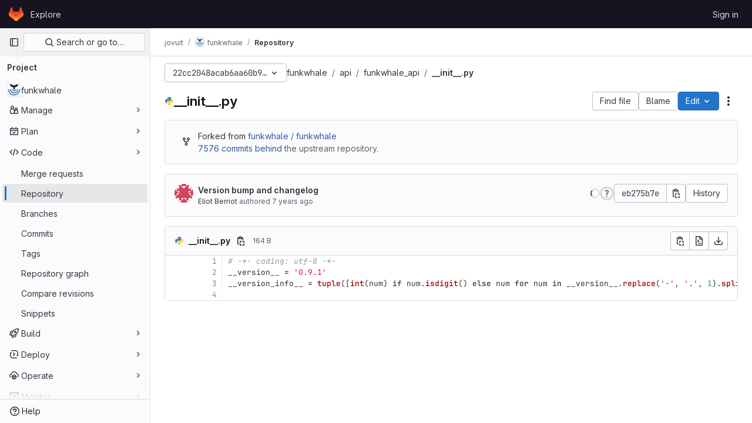

--- FILE ---
content_type: text/javascript; charset=utf-8
request_url: https://dev.funkwhale.audio/assets/webpack/37.0a61a611.chunk.js
body_size: 3349
content:
(this.webpackJsonp=this.webpackJsonp||[]).push([[37],{OgoU:function(n,t,e){"use strict";var u={name:"CodeBlock",props:{code:{type:String,required:!1,default:""},maxHeight:{type:String,required:!1,default:"initial"}},computed:{styleObject(){const{maxHeight:n}=this;return"initial"!==n?{maxHeight:n,overflowY:"auto"}:null}},userColorScheme:window.gon.user_color_scheme},l=e("tBpV"),i=Object(l.a)(u,(function(){var n=this,t=n._self._c;return t("pre",{staticClass:"code-block rounded code",class:n.$options.userColorScheme,style:n.styleObject},[n._t("default",(function(){return[t("code",{staticClass:"gl-block"},[n._v(n._s(n.code))])]}))],2)}),[],!1,null,null,null);t.a=i.exports},ktwE:function(n,t,e){"use strict";t.a={"1c":function(){return e.e(1179).then(e.t.bind(null,"MmBX",7))},abnf:function(){return e.e(403).then(e.t.bind(null,"yWt6",7))},accesslog:function(){return e.e(404).then(e.t.bind(null,"shZ0",7))},actionscript:function(){return e.e(405).then(e.t.bind(null,"o5dF",7))},ada:function(){return e.e(406).then(e.t.bind(null,"9acH",7))},angelscript:function(){return e.e(407).then(e.t.bind(null,"mkUC",7))},apache:function(){return e.e(408).then(e.t.bind(null,"Z2Zu",7))},applescript:function(){return e.e(409).then(e.t.bind(null,"yEBX",7))},arcade:function(){return e.e(410).then(e.t.bind(null,"ezTr",7))},arduino:function(){return e.e(411).then(e.t.bind(null,"zMrg",7))},armasm:function(){return e.e(412).then(e.t.bind(null,"PrTP",7))},asciidoc:function(){return e.e(413).then(e.t.bind(null,"y3Pc",7))},aspectj:function(){return e.e(414).then(e.t.bind(null,"guwy",7))},autohotkey:function(){return e.e(415).then(e.t.bind(null,"36rc",7))},autoit:function(){return e.e(416).then(e.t.bind(null,"Av41",7))},avrasm:function(){return e.e(417).then(e.t.bind(null,"Niv/",7))},awk:function(){return e.e(418).then(e.t.bind(null,"NBSA",7))},axapta:function(){return e.e(419).then(e.t.bind(null,"gYc/",7))},bash:function(){return e.e(420).then(e.t.bind(null,"6cY6",7))},basic:function(){return e.e(421).then(e.t.bind(null,"wkWn",7))},bnf:function(){return e.e(422).then(e.t.bind(null,"G3JX",7))},brainfuck:function(){return e.e(423).then(e.t.bind(null,"HdK6",7))},c:function(){return e.e(424).then(e.t.bind(null,"bz9W",7))},cal:function(){return e.e(425).then(e.t.bind(null,"2jqT",7))},capnproto:function(){return e.e(426).then(e.t.bind(null,"zGIz",7))},ceylon:function(){return e.e(427).then(e.t.bind(null,"rs8t",7))},clean:function(){return e.e(428).then(e.t.bind(null,"l8aS",7))},"clojure-repl":function(){return e.e(430).then(e.t.bind(null,"+962",7))},clojure:function(){return e.e(429).then(e.t.bind(null,"II1M",7))},codeowners:function(){return e.e(432).then(e.bind(null,"1ngV"))},cmake:function(){return e.e(431).then(e.t.bind(null,"1Xer",7))},coffeescript:function(){return e.e(433).then(e.t.bind(null,"cGj1",7))},coq:function(){return e.e(434).then(e.t.bind(null,"Yl/3",7))},cos:function(){return e.e(435).then(e.t.bind(null,"lbX0",7))},cpp:function(){return e.e(436).then(e.t.bind(null,"QLTJ",7))},crmsh:function(){return e.e(437).then(e.t.bind(null,"nHod",7))},crystal:function(){return e.e(438).then(e.t.bind(null,"8Ars",7))},csharp:function(){return e.e(439).then(e.t.bind(null,"gLkf",7))},csp:function(){return e.e(440).then(e.t.bind(null,"RFd8",7))},css:function(){return e.e(441).then(e.t.bind(null,"BHqM",7))},d:function(){return e.e(442).then(e.t.bind(null,"ts6h",7))},dart:function(){return e.e(443).then(e.t.bind(null,"uas8",7))},delphi:function(){return e.e(444).then(e.t.bind(null,"nu8+",7))},diff:function(){return e.e(445).then(e.t.bind(null,"GyP9",7))},django:function(){return e.e(446).then(e.t.bind(null,"eW1T",7))},dns:function(){return e.e(447).then(e.t.bind(null,"UCWZ",7))},dockerfile:function(){return e.e(448).then(e.t.bind(null,"6Rb8",7))},dos:function(){return e.e(449).then(e.t.bind(null,"QICm",7))},dsconfig:function(){return e.e(450).then(e.t.bind(null,"ZZSa",7))},dts:function(){return e.e(451).then(e.t.bind(null,"Fbit",7))},dust:function(){return e.e(452).then(e.t.bind(null,"uHUw",7))},ebnf:function(){return e.e(453).then(e.t.bind(null,"mdrG",7))},elixir:function(){return e.e(454).then(e.t.bind(null,"bVMz",7))},elm:function(){return e.e(455).then(e.t.bind(null,"JNoN",7))},erb:function(){return e.e(456).then(e.t.bind(null,"daiH",7))},"erlang-repl":function(){return e.e(458).then(e.t.bind(null,"Vr74",7))},erlang:function(){return e.e(457).then(e.t.bind(null,"bc9x",7))},excel:function(){return e.e(459).then(e.t.bind(null,"WzCO",7))},fix:function(){return e.e(460).then(e.t.bind(null,"TZKE",7))},flix:function(){return e.e(461).then(e.t.bind(null,"fPTV",7))},fortran:function(){return e.e(462).then(e.t.bind(null,"tX8d",7))},fsharp:function(){return e.e(463).then(e.t.bind(null,"uOpX",7))},gams:function(){return e.e(464).then(e.t.bind(null,"2cMb",7))},gauss:function(){return e.e(465).then(e.t.bind(null,"/wch",7))},gcode:function(){return e.e(466).then(e.t.bind(null,"MSjK",7))},gherkin:function(){return e.e(467).then(e.t.bind(null,"FvSV",7))},gleam:function(){return e.e(468).then(e.t.bind(null,"pY7a",7))},glimmer:async function(){return[["javascript",await e.e(486).then(e.t.bind(null,"Hkez",7))],["glimmer",{default:(await e.e(324).then(e.bind(null,"A81s"))).glimmer}]]},"glimmer-javascript":async function(){return[["javascript",await e.e(486).then(e.t.bind(null,"Hkez",7))],["glimmer-javascript",{default:(await e.e(324).then(e.bind(null,"A81s"))).glimmerJavascript}]]},glsl:function(){return e.e(469).then(e.t.bind(null,"x8v4",7))},gml:function(){return e.e(1180).then(e.t.bind(null,"W6Ys",7))},go:function(){return e.e(470).then(e.t.bind(null,"XJ0J",7))},golo:function(){return e.e(471).then(e.t.bind(null,"EmjN",7))},gradle:function(){return e.e(472).then(e.t.bind(null,"2StA",7))},groovy:function(){return e.e(473).then(e.t.bind(null,"JOIh",7))},haml:function(){return e.e(474).then(e.t.bind(null,"0CcL",7))},handlebars:function(){return e.e(475).then(e.t.bind(null,"Q4R4",7))},haskell:function(){return e.e(476).then(e.t.bind(null,"LU4y",7))},haxe:function(){return e.e(477).then(e.t.bind(null,"8IZl",7))},hsp:function(){return e.e(479).then(e.t.bind(null,"u1ik",7))},http:function(){return e.e(480).then(e.t.bind(null,"NdsT",7))},hy:function(){return e.e(481).then(e.t.bind(null,"tIAU",7))},inform7:function(){return e.e(482).then(e.t.bind(null,"tPli",7))},ini:function(){return e.e(483).then(e.t.bind(null,"POYt",7))},irpf90:function(){return e.e(484).then(e.t.bind(null,"B64P",7))},isbl:function(){return e.e(1181).then(e.t.bind(null,"+WT4",7))},java:function(){return e.e(485).then(e.t.bind(null,"9Kyr",7))},javascript:function(){return e.e(486).then(e.t.bind(null,"Hkez",7))},"jboss-cli":function(){return e.e(487).then(e.t.bind(null,"v/tQ",7))},json:function(){return e.e(488).then(e.t.bind(null,"q0X/",7))},"julia-repl":function(){return e.e(490).then(e.t.bind(null,"mRhj",7))},julia:function(){return e.e(489).then(e.t.bind(null,"PdsQ",7))},kotlin:function(){return e.e(491).then(e.t.bind(null,"5QDj",7))},lasso:function(){return e.e(492).then(e.t.bind(null,"kk9f",7))},latex:function(){return e.e(493).then(e.t.bind(null,"5WMh",7))},ldif:function(){return e.e(494).then(e.t.bind(null,"9Qiz",7))},leaf:function(){return e.e(495).then(e.t.bind(null,"XNSq",7))},less:function(){return e.e(496).then(e.t.bind(null,"3MMF",7))},lisp:function(){return e.e(497).then(e.t.bind(null,"uKdo",7))},livecodeserver:function(){return e.e(498).then(e.t.bind(null,"+Y5W",7))},livescript:function(){return e.e(499).then(e.t.bind(null,"Jc0c",7))},llvm:function(){return e.e(500).then(e.t.bind(null,"sIcB",7))},lsl:function(){return e.e(501).then(e.t.bind(null,"nhLO",7))},lua:function(){return e.e(502).then(e.t.bind(null,"lyoP",7))},makefile:function(){return e.e(503).then(e.t.bind(null,"GGp4",7))},markdown:function(){return e.e(504).then(e.t.bind(null,"XEuI",7))},mathematica:function(){return e.e(1182).then(e.t.bind(null,"/L8B",7))},matlab:function(){return e.e(505).then(e.t.bind(null,"myHi",7))},maxima:function(){return e.e(1183).then(e.t.bind(null,"9KoM",7))},mel:function(){return e.e(506).then(e.t.bind(null,"PXNX",7))},mercury:function(){return e.e(507).then(e.t.bind(null,"TM9d",7))},mipsasm:function(){return e.e(508).then(e.t.bind(null,"xMSY",7))},mizar:function(){return e.e(509).then(e.t.bind(null,"kvtH",7))},mojolicious:function(){return e.e(510).then(e.t.bind(null,"uM99",7))},monkey:function(){return e.e(511).then(e.t.bind(null,"fD22",7))},moonscript:function(){return e.e(512).then(e.t.bind(null,"MJ3G",7))},n1ql:function(){return e.e(513).then(e.t.bind(null,"r8lK",7))},nestedtext:function(){return e.e(514).then(e.t.bind(null,"oV42",7))},nginx:function(){return e.e(515).then(e.t.bind(null,"w9Ei",7))},nim:function(){return e.e(516).then(e.t.bind(null,"J715",7))},nix:function(){return e.e(517).then(e.t.bind(null,"hVA1",7))},"node-repl":function(){return e.e(518).then(e.t.bind(null,"2FHN",7))},nsis:function(){return e.e(519).then(e.t.bind(null,"LhiG",7))},objectivec:function(){return e.e(520).then(e.t.bind(null,"Jy3u",7))},ocaml:function(){return e.e(521).then(e.t.bind(null,"uXLI",7))},openscad:function(){return e.e(522).then(e.t.bind(null,"C8jN",7))},oxygene:function(){return e.e(523).then(e.t.bind(null,"bbYp",7))},parser3:function(){return e.e(524).then(e.t.bind(null,"Pf0G",7))},perl:function(){return e.e(525).then(e.t.bind(null,"CQgn",7))},pf:function(){return e.e(526).then(e.t.bind(null,"lZ04",7))},pgsql:function(){return e.e(527).then(e.t.bind(null,"Bb5g",7))},"php-template":function(){return e.e(529).then(e.t.bind(null,"jKSZ",7))},php:function(){return e.e(528).then(e.t.bind(null,"lDyf",7))},plaintext:function(){return e.e(530).then(e.t.bind(null,"INpA",7))},pony:function(){return e.e(531).then(e.t.bind(null,"dZcz",7))},powershell:function(){return e.e(532).then(e.t.bind(null,"02uL",7))},processing:function(){return e.e(533).then(e.t.bind(null,"OJET",7))},profile:function(){return e.e(534).then(e.t.bind(null,"LEop",7))},prolog:function(){return e.e(535).then(e.t.bind(null,"z43u",7))},properties:function(){return e.e(536).then(e.t.bind(null,"RobX",7))},protobuf:function(){return e.e(537).then(e.t.bind(null,"FAGp",7))},puppet:function(){return e.e(538).then(e.t.bind(null,"sfBZ",7))},purebasic:function(){return e.e(539).then(e.t.bind(null,"6jWn",7))},"python-repl":function(){return e.e(541).then(e.t.bind(null,"NUM8",7))},python:function(){return e.e(540).then(e.t.bind(null,"kQSX",7))},q:function(){return e.e(542).then(e.t.bind(null,"PK1M",7))},qml:function(){return e.e(543).then(e.t.bind(null,"zMqd",7))},r:function(){return e.e(544).then(e.t.bind(null,"AGBs",7))},reasonml:function(){return e.e(545).then(e.t.bind(null,"uzur",7))},rib:function(){return e.e(546).then(e.t.bind(null,"A/Pp",7))},roboconf:function(){return e.e(547).then(e.t.bind(null,"ScP6",7))},routeros:function(){return e.e(548).then(e.t.bind(null,"qqk0",7))},rsl:function(){return e.e(549).then(e.t.bind(null,"Pem9",7))},ruby:function(){return e.e(550).then(e.t.bind(null,"rk4h",7))},ruleslanguage:function(){return e.e(551).then(e.t.bind(null,"16Os",7))},rust:function(){return e.e(552).then(e.t.bind(null,"aDvT",7))},sas:function(){return e.e(553).then(e.t.bind(null,"x3Zy",7))},scala:function(){return e.e(554).then(e.t.bind(null,"Ra+D",7))},scheme:function(){return e.e(555).then(e.t.bind(null,"8fyg",7))},scilab:function(){return e.e(556).then(e.t.bind(null,"8RyS",7))},scss:function(){return e.e(557).then(e.t.bind(null,"JQqV",7))},shell:function(){return e.e(558).then(e.t.bind(null,"yYls",7))},smali:function(){return e.e(559).then(e.t.bind(null,"5hNC",7))},smalltalk:function(){return e.e(560).then(e.t.bind(null,"/X/t",7))},sml:function(){return e.e(561).then(e.t.bind(null,"nW+x",7))},sqf:function(){return e.e(1184).then(e.t.bind(null,"NOvZ",7))},sql:function(){return e.e(562).then(e.t.bind(null,"ECDl",7))},stan:function(){return e.e(563).then(e.t.bind(null,"Seg1",7))},stata:function(){return e.e(564).then(e.t.bind(null,"J6WT",7))},step21:function(){return e.e(565).then(e.t.bind(null,"xidB",7))},stylus:function(){return e.e(566).then(e.t.bind(null,"aVxN",7))},subunit:function(){return e.e(567).then(e.t.bind(null,"1C97",7))},svelte:function(){return e.e(568).then(e.bind(null,"8W0N"))},hcl:function(){return e.e(478).then(e.bind(null,"+gAZ"))},swift:function(){return e.e(569).then(e.t.bind(null,"ocrO",7))},taggerscript:function(){return e.e(570).then(e.t.bind(null,"AHhr",7))},tap:function(){return e.e(571).then(e.t.bind(null,"OePh",7))},tcl:function(){return e.e(572).then(e.t.bind(null,"LqEr",7))},thrift:function(){return e.e(573).then(e.t.bind(null,"A/1f",7))},tp:function(){return e.e(574).then(e.t.bind(null,"s9EU",7))},twig:function(){return e.e(575).then(e.t.bind(null,"/T3c",7))},typescript:function(){return e.e(576).then(e.t.bind(null,"xrXR",7))},ts:function(){return e.e(576).then(e.t.bind(null,"xrXR",7))},vala:function(){return e.e(577).then(e.t.bind(null,"PjJi",7))},vbnet:function(){return e.e(578).then(e.t.bind(null,"7RCx",7))},"vbscript-html":function(){return e.e(580).then(e.t.bind(null,"IYGk",7))},vbscript:function(){return e.e(579).then(e.t.bind(null,"EFJ1",7))},verilog:function(){return e.e(581).then(e.t.bind(null,"Cn1c",7))},vhdl:function(){return e.e(582).then(e.t.bind(null,"sBiI",7))},vim:function(){return e.e(583).then(e.t.bind(null,"9Wji",7))},wasm:function(){return e.e(584).then(e.t.bind(null,"ypum",7))},wren:function(){return e.e(585).then(e.t.bind(null,"GjLa",7))},x86asm:function(){return e.e(586).then(e.t.bind(null,"/hG9",7))},xl:function(){return e.e(587).then(e.t.bind(null,"aN0O",7))},xml:function(){return e.e(588).then(e.t.bind(null,"B16M",7))},xquery:function(){return e.e(589).then(e.t.bind(null,"qMEI",7))},yaml:function(){return e.e(590).then(e.t.bind(null,"Fin6",7))},zephir:function(){return e.e(591).then(e.t.bind(null,"MTL1",7))}}},mQrz:function(n,t,e){"use strict";var u=e("G3fq"),l=e.n(u),i=e("Mp8J"),r=e("ktwE"),c=e("OgoU"),o={name:"CodeBlockHighlighted",directives:{SafeHtml:i.a},components:{CodeBlock:c.a},props:{code:{type:String,required:!0},language:{type:String,required:!0},maxHeight:{type:String,required:!1,default:"initial"}},data:()=>({hljs:null,languageLoaded:!1}),computed:{highlighted(){return this.hljs&&this.languageLoaded?this.hljs.default.highlight(this.code,{language:this.language}).value:l()(this.code)}},async mounted(){this.hljs=await this.loadHighlightJS(),this.language&&await this.loadLanguage()},methods:{async loadLanguage(){try{const{default:n}=await r.a[this.language]();this.hljs.default.registerLanguage(this.language,n),this.languageLoaded=!0}catch(n){this.$emit("error",n)}},loadHighlightJS:()=>e.e(237).then(e.t.bind(null,"7XEj",7))}},h=e("tBpV"),d=Object(h.a)(o,(function(){var n=this._self._c;return n("code-block",{staticClass:"highlight",attrs:{"max-height":this.maxHeight}},[n("span",{directives:[{name:"safe-html",rawName:"v-safe-html",value:this.highlighted,expression:"highlighted"}]})])}),[],!1,null,null,null);t.a=d.exports}}]);
//# sourceMappingURL=37.0a61a611.chunk.js.map

--- FILE ---
content_type: text/javascript; charset=utf-8
request_url: https://dev.funkwhale.audio/assets/webpack/pages.projects.blob.show.3b635bf0.chunk.js
body_size: 24618
content:
(this.webpackJsonp=this.webpackJsonp||[]).push([[912,93],{"+23l":function(e,t,n){var i=n("iuDc"),o=n("eAmM"),r=n("uYOL"),a=Object.prototype.toString,s=o((function(e,t,n){null!=t&&"function"!=typeof t.toString&&(t=a.call(t)),e[t]=n}),i(r));e.exports=s},"/eF7":function(e,t,n){var i=n("omPs"),o=n("LlRA"),r=n("1/+g"),a=n("LK1c"),s=n("qifX"),c=n("iNcF"),l=n("qmgT"),u=n("gO+Z"),d=n("mqi7"),h=n("1sa0"),p=n("5TiC"),f=n("ZB1U"),m=n("aYTY"),g=n("90A/"),b=n("z9/d"),v=n("P/Kr"),_=n("FBB6"),y=n("dOWE"),k=n("XCkn"),w=n("2rze"),O=n("/NDV"),j=n("UwPs"),S={};S["[object Arguments]"]=S["[object Array]"]=S["[object ArrayBuffer]"]=S["[object DataView]"]=S["[object Boolean]"]=S["[object Date]"]=S["[object Float32Array]"]=S["[object Float64Array]"]=S["[object Int8Array]"]=S["[object Int16Array]"]=S["[object Int32Array]"]=S["[object Map]"]=S["[object Number]"]=S["[object Object]"]=S["[object RegExp]"]=S["[object Set]"]=S["[object String]"]=S["[object Symbol]"]=S["[object Uint8Array]"]=S["[object Uint8ClampedArray]"]=S["[object Uint16Array]"]=S["[object Uint32Array]"]=!0,S["[object Error]"]=S["[object Function]"]=S["[object WeakMap]"]=!1,e.exports=function e(t,n,P,C,T,E){var x,$=1&n,N=2&n,D=4&n;if(P&&(x=T?P(t,C,T,E):P(t)),void 0!==x)return x;if(!k(t))return t;var I=v(t);if(I){if(x=m(t),!$)return l(t,x)}else{var A=f(t),V="[object Function]"==A||"[object GeneratorFunction]"==A;if(_(t))return c(t,$);if("[object Object]"==A||"[object Arguments]"==A||V&&!T){if(x=N||V?{}:b(t),!$)return N?d(t,s(x,t)):u(t,a(x,t))}else{if(!S[A])return T?t:{};x=g(t,A,$)}}E||(E=new i);var L=E.get(t);if(L)return L;E.set(t,x),w(t)?t.forEach((function(i){x.add(e(i,n,P,i,t,E))})):y(t)&&t.forEach((function(i,o){x.set(o,e(i,n,P,o,t,E))}));var R=I?void 0:(D?N?p:h:N?j:O)(t);return o(R||t,(function(i,o){R&&(i=t[o=i]),r(x,o,e(i,n,P,o,t,E))})),x}},"0F22":function(e,t,n){"use strict";n.r(t);var i=n("ewH8"),o=n("yi8e"),r=n("4lAS"),a=n("GiFX"),s=n("lRsd"),c=n("Ly6N"),l=n("ND+z"),u=n("MA/v"),d=n("/lV4"),h=n("cE/5"),p=n("5v28"),f=n("YiZF"),m=n("gpiL"),g=n("m4yQ"),b=n("PPqY"),v=n("kYRv"),_=(n("ILhG"),n("Iixh")),y=n("2o4f"),k=n("w/32"),w=n("lOtA"),O=n("3twG"),j=n("NmEs"),S=n("c0EM"),P=n("b4aW"),C=n("ygVz"),T=n("C83f"),E=n("QRtj"),x=n("x5Io"),$=n("htAy"),N=n("BQlt");i.default.use(o.b),i.default.use(a.b),i.default.use(s.a);const D=new a.b({defaultClient:Object(p.d)()}),I=document.querySelector("#js-view-blob-app");if(function(){const e=document.getElementById("js-tree-ref-switcher");if(!e)return!1;const{projectId:t,projectRootPath:n,ref:o,refType:r}=e.dataset;new i.default({el:e,render:e=>e(w.a,{props:{projectId:t,value:r?Object(O.x)("refs",r,o):o,useSymbolicRefNames:!0,queryParams:{sort:"updated_desc"}},on:{input(e){C.a.trackEvent("click_ref_selector_on_blob_page"),Object(O.Q)(Object(y.a)(n,o,e))}}})})}(),Object(P.a)(),Object(E.a)(),I){const{blobPath:e,projectPath:t,targetBranch:n,originalBranch:o,resourceId:r,userId:a,explainCodeAvailable:s,refType:l,canDownloadCode:d,showDuoWorkflowAction:h,duoWorkflowInvokePath:p,...m}=I.dataset,g=Object($.a)(t,o);Object(N.a)(g),Object(x.a)({router:g,isBlobView:!0}),new i.default({el:I,store:Object(_.a)(),router:g,apolloProvider:D,provide:{highlightWorker:new S.a,targetBranch:n,originalBranch:o,resourceId:r,userId:a,explainCodeAvailable:Object(j.J)(s),canDownloadCode:Object(j.J)(d),duoWorkflowInvokePath:p,showDuoWorkflowAction:Object(j.J)(h),...Object(c.a)(m)},render:n=>n(v.a,{props:{path:e,projectPath:t,refType:l}})}),Object(u.initAuxiliaryViewer)(),Object(f.a)()}else new u.BlobViewer,Object(f.a)();!function(){const e=document.getElementById("js-fork-info");if(!e)return null;const{projectPath:t,selectedBranch:n,sourceName:o,sourcePath:r,sourceDefaultBranch:a,canSyncBranch:s,aheadComparePath:c,behindComparePath:l,createMrPath:u,viewMrPath:d}=e.dataset;new i.default({el:e,apolloProvider:D,render:e=>e(m.a,{props:{canSyncBranch:Object(j.J)(s),projectPath:t,selectedBranch:n,sourceName:o,sourcePath:r,sourceDefaultBranch:a,aheadComparePath:c,behindComparePath:l,createMrPath:u,viewMrPath:d}})})}();const A=document.querySelector(".js-commit-pipeline-status");A&&new i.default({el:A,components:{CommitPipelineStatus:b.a},render:e=>e("commit-pipeline-status",{props:{endpoint:A.dataset.endpoint}})}),Object(g.default)({el:document.getElementById("js-blob-web-ide-link")}),h.a.fetch();const V=document.getElementById("js-code-navigation");if(V&&!I){const{codeNavigationPath:e,blobPath:t,definitionPathPrefix:i}=V.dataset;n.e(1508).then(n.bind(null,"uOOt")).then((function(n){return n.default({blobs:[{path:t,codeNavigationPath:e}],definitionPathPrefix:i})}))}const L=document.querySelector(".js-table-contents");L&&new i.default({el:L,render:e=>e(l.a)});const R=document.getElementById("js-commit-history-link");R&&function(e){const{historyLink:t}=e.dataset;new i.default({el:e,router:new s.a({mode:"history"}),render(e){const n=Object(k.a)(t,this.$route.params.path,this.$route.meta.refType||this.$route.query.ref_type);return e(r.a,{attrs:{href:n.href,"data-event-tracking":T.h}},[Object(d.__)("History")])}})}(R);var F=n("mD7r"),B=n("vcM6");Object(F.a)(),i.default.use(a.b),i.default.use(s.a);const M=new a.b({defaultClient:Object(p.d)()}),q=new s.a({mode:"history"}),U=document.querySelector("#js-code-owners");if(U){const{blobPath:e,projectPath:t,branch:n,canViewBranchRules:o,branchRulesPath:r}=U.dataset;new i.default({el:document.getElementById("js-code-owners"),apolloProvider:M,router:q,render:i=>i(B.a,{props:{filePath:e,projectPath:t,branch:n,canViewBranchRules:o,branchRulesPath:r}})})}},179:function(e,t,n){n("HVBj"),n("tGlJ"),e.exports=n("0F22")},"2rze":function(e,t,n){var i=n("9s1C"),o=n("wJPF"),r=n("Uc6l"),a=r&&r.isSet,s=a?o(a):i;e.exports=s},"53m/":function(e,t,n){(function(t){window,e.exports=function(e){var t={};function n(i){if(t[i])return t[i].exports;var o=t[i]={i:i,l:!1,exports:{}};return e[i].call(o.exports,o,o.exports,n),o.l=!0,o.exports}return n.m=e,n.c=t,n.d=function(e,t,i){n.o(e,t)||Object.defineProperty(e,t,{enumerable:!0,get:i})},n.r=function(e){"undefined"!=typeof Symbol&&Symbol.toStringTag&&Object.defineProperty(e,Symbol.toStringTag,{value:"Module"}),Object.defineProperty(e,"__esModule",{value:!0})},n.t=function(e,t){if(1&t&&(e=n(e)),8&t)return e;if(4&t&&"object"==typeof e&&e&&e.__esModule)return e;var i=Object.create(null);if(n.r(i),Object.defineProperty(i,"default",{enumerable:!0,value:e}),2&t&&"string"!=typeof e)for(var o in e)n.d(i,o,function(t){return e[t]}.bind(null,o));return i},n.n=function(e){var t=e&&e.__esModule?function(){return e.default}:function(){return e};return n.d(t,"a",t),t},n.o=function(e,t){return Object.prototype.hasOwnProperty.call(e,t)},n.p="",n(n.s=0)}([function(e,n){var i,o,r,a,s=[].indexOf;i=function(e){return Array.prototype.slice.apply(e)},r=function(e,t){for(;e&&!e.classList.contains(t);)e=e.parentNode;return e},a=function(e,t){var n;return"function"==typeof Event?(n=new Event(e,{bubbles:!0,cancelable:!0})).detail=t:(n=document.createEvent("CustomEvent")).initCustomEvent(e,!0,!0,t),n},o=function(){class e{constructor(e){this.el=e,this.container=r(this.el,"js-task-list-container"),this.field=this.container.querySelector(".js-task-list-field"),this.container.addEventListener("change",e=>{if(e.target.classList.contains("task-list-item-checkbox"))return this.updateTaskList(e.target)}),this.enable()}enable(){var e;if(this.container.querySelectorAll(".js-task-list-field").length>0)return i(this.container.querySelectorAll(".task-list-item")).forEach((function(e){return e.classList.add("enabled")})),i(this.container.querySelectorAll(".task-list-item-checkbox")).forEach((function(e){return e.disabled=!1})),this.container.classList.add("is-task-list-enabled"),e=a("tasklist:enabled"),this.container.dispatchEvent(e)}disable(){var e;return i(this.container.querySelectorAll(".task-list-item")).forEach((function(e){return e.classList.remove("enabled")})),i(this.container.querySelectorAll(".task-list-item-checkbox")).forEach((function(e){return e.disabled=!0})),this.container.classList.remove("is-task-list-enabled"),e=a("tasklist:disabled"),this.container.dispatchEvent(e)}updateTaskList(t){var n,o,r,s,c,l,u;if(r=this.container.querySelectorAll(".task-list-item-checkbox"),s=1+i(r).indexOf(t),n=a("tasklist:change",{index:s,checked:t.checked}),this.field.dispatchEvent(n),!n.defaultPrevented)return({result:u,lineNumber:c,lineSource:l}=e.updateSource(this.field.value,s,t.checked,t)),this.field.value=u,n=a("change"),this.field.dispatchEvent(n),o=a("tasklist:changed",{index:s,checked:t.checked,lineNumber:c,lineSource:l}),this.field.dispatchEvent(o)}static escapePattern(e){return e.replace(/([\[\]])/g,"\\$1").replace(/\s/,"\\s").replace("x","[xX]")}static updateSource(e,t,n,i){return i.parentElement.hasAttribute("data-sourcepos")?this._updateSourcePosition(e,i,n):this._updateSourceRegex(e,t,n)}static _updateSourcePosition(e,t,n){var i,o,r,a,s;return a=e.split("\n"),s=t.parentElement.getAttribute("data-sourcepos"),r=a[(o=parseInt(s.split(":")[0]))-1],i=n?r.replace(this.incompletePattern,this.complete):r.replace(this.completePattern,this.incomplete),a[o-1]=i,{result:a.join("\n"),lineNumber:o,lineSource:r}}static _updateSourceRegex(e,t,n){var i,o,r,a,c,l,u,d;return d=e.split("\n"),i=e.replace(/\r/g,"").replace(this.itemsInParasPattern,"").split("\n"),a=0,r=!1,{result:function(){var e,h,p;for(p=[],o=e=0,h=d.length;e<h;o=++e)c=d[o],r?c.match(this.endFencesPattern)&&(r=!1):c.match(this.startFencesPattern)?r=!0:s.call(i,c)>=0&&c.trim().match(this.itemPattern)&&(a+=1)===t&&(l=o+1,u=c,c=n?c.replace(this.incompletePattern,this.complete):c.replace(this.completePattern,this.incomplete)),p.push(c);return p}.call(this).join("\n"),lineNumber:l,lineSource:u}}}return e.incomplete="[ ]",e.complete="[x]",e.incompletePattern=RegExp(""+e.escapePattern(e.incomplete)),e.completePattern=RegExp(""+e.escapePattern(e.complete)),e.itemPattern=RegExp(`^(?:\\s*(?:>\\s*)*(?:[-+*]|(?:\\d+\\.)))\\s*(${e.escapePattern(e.complete)}|${e.escapePattern(e.incomplete)})\\s`),e.startFencesPattern=/^`{3}.*$/,e.endFencesPattern=/^`{3}$/,e.itemsInParasPattern=RegExp(`^(${e.escapePattern(e.complete)}|${e.escapePattern(e.incomplete)}).+$`,"g"),e}.call(this),void 0!==t&&(t.fn.taskList=function(e){return this.each((function(n,i){var r;if((r=t(i).data("task-list"))||(r=new o(i),t(i).data("task-list",r),e&&"enable"!==e))return r[e||"enable"]()}))}),e.exports=o}])}).call(this,n("EmJ/"))},"6Zpb":function(e,t){var n={kind:"Document",definitions:[{kind:"OperationDefinition",operation:"query",name:{kind:"Name",value:"getForkDetails"},variableDefinitions:[{kind:"VariableDefinition",variable:{kind:"Variable",name:{kind:"Name",value:"projectPath"}},type:{kind:"NonNullType",type:{kind:"NamedType",name:{kind:"Name",value:"ID"}}},directives:[]},{kind:"VariableDefinition",variable:{kind:"Variable",name:{kind:"Name",value:"ref"}},type:{kind:"NamedType",name:{kind:"Name",value:"String"}},directives:[]}],directives:[],selectionSet:{kind:"SelectionSet",selections:[{kind:"Field",name:{kind:"Name",value:"project"},arguments:[{kind:"Argument",name:{kind:"Name",value:"fullPath"},value:{kind:"Variable",name:{kind:"Name",value:"projectPath"}}}],directives:[],selectionSet:{kind:"SelectionSet",selections:[{kind:"Field",name:{kind:"Name",value:"id"},arguments:[],directives:[]},{kind:"Field",name:{kind:"Name",value:"forkDetails"},arguments:[{kind:"Argument",name:{kind:"Name",value:"ref"},value:{kind:"Variable",name:{kind:"Name",value:"ref"}}}],directives:[],selectionSet:{kind:"SelectionSet",selections:[{kind:"Field",name:{kind:"Name",value:"ahead"},arguments:[],directives:[]},{kind:"Field",name:{kind:"Name",value:"behind"},arguments:[],directives:[]},{kind:"Field",name:{kind:"Name",value:"isSyncing"},arguments:[],directives:[]},{kind:"Field",name:{kind:"Name",value:"hasConflicts"},arguments:[],directives:[]}]}}]}}]}}],loc:{start:0,end:200}};n.loc.source={body:"query getForkDetails($projectPath: ID!, $ref: String) {\n  project(fullPath: $projectPath) {\n    id\n    forkDetails(ref: $ref) {\n      ahead\n      behind\n      isSyncing\n      hasConflicts\n    }\n  }\n}\n",name:"GraphQL request",locationOffset:{line:1,column:1}};var i={};function o(e,t){for(var n=0;n<e.definitions.length;n++){var i=e.definitions[n];if(i.name&&i.name.value==t)return i}}n.definitions.forEach((function(e){if(e.name){var t=new Set;!function e(t,n){if("FragmentSpread"===t.kind)n.add(t.name.value);else if("VariableDefinition"===t.kind){var i=t.type;"NamedType"===i.kind&&n.add(i.name.value)}t.selectionSet&&t.selectionSet.selections.forEach((function(t){e(t,n)})),t.variableDefinitions&&t.variableDefinitions.forEach((function(t){e(t,n)})),t.definitions&&t.definitions.forEach((function(t){e(t,n)}))}(e,t),i[e.name.value]=t}})),e.exports=n,e.exports.getForkDetails=function(e,t){var n={kind:e.kind,definitions:[o(e,t)]};e.hasOwnProperty("loc")&&(n.loc=e.loc);var r=i[t]||new Set,a=new Set,s=new Set;for(r.forEach((function(e){s.add(e)}));s.size>0;){var c=s;s=new Set,c.forEach((function(e){a.has(e)||(a.add(e),(i[e]||new Set).forEach((function(e){s.add(e)})))}))}return a.forEach((function(t){var i=o(e,t);i&&n.definitions.push(i)})),n}(n,"getForkDetails")},"8T/f":function(e,t,n){"use strict";(function(e){n.d(t,"a",(function(){return K})),n.d(t,"b",(function(){return R})),n.d(t,"c",(function(){return Y})),n.d(t,"d",(function(){return Z})),n.d(t,"e",(function(){return X}));var i=n("CqvA"),o=n("kiQP");
/*!
 * pinia v2.2.2
 * (c) 2024 Eduardo San Martin Morote
 * @license MIT
 */
let r;const a=e=>r=e,s=Symbol();function c(e){return e&&"object"==typeof e&&"[object Object]"===Object.prototype.toString.call(e)&&"function"!=typeof e.toJSON}var l;!function(e){e.direct="direct",e.patchObject="patch object",e.patchFunction="patch function"}(l||(l={}));const u="undefined"!=typeof window,d=(()=>"object"==typeof window&&window.window===window?window:"object"==typeof self&&self.self===self?self:"object"==typeof e&&e.global===e?e:"object"==typeof globalThis?globalThis:{HTMLElement:null})();function h(e,t,n){const i=new XMLHttpRequest;i.open("GET",e),i.responseType="blob",i.onload=function(){b(i.response,t,n)},i.onerror=function(){console.error("could not download file")},i.send()}function p(e){const t=new XMLHttpRequest;t.open("HEAD",e,!1);try{t.send()}catch(e){}return t.status>=200&&t.status<=299}function f(e){try{e.dispatchEvent(new MouseEvent("click"))}catch(t){const n=document.createEvent("MouseEvents");n.initMouseEvent("click",!0,!0,window,0,0,0,80,20,!1,!1,!1,!1,0,null),e.dispatchEvent(n)}}const m="object"==typeof navigator?navigator:{userAgent:""},g=(()=>/Macintosh/.test(m.userAgent)&&/AppleWebKit/.test(m.userAgent)&&!/Safari/.test(m.userAgent))(),b=u?"undefined"!=typeof HTMLAnchorElement&&"download"in HTMLAnchorElement.prototype&&!g?function(e,t="download",n){const i=document.createElement("a");i.download=t,i.rel="noopener","string"==typeof e?(i.href=e,i.origin!==location.origin?p(i.href)?h(e,t,n):(i.target="_blank",f(i)):f(i)):(i.href=URL.createObjectURL(e),setTimeout((function(){URL.revokeObjectURL(i.href)}),4e4),setTimeout((function(){f(i)}),0))}:"msSaveOrOpenBlob"in m?function(e,t="download",n){if("string"==typeof e)if(p(e))h(e,t,n);else{const t=document.createElement("a");t.href=e,t.target="_blank",setTimeout((function(){f(t)}))}else navigator.msSaveOrOpenBlob(function(e,{autoBom:t=!1}={}){return t&&/^\s*(?:text\/\S*|application\/xml|\S*\/\S*\+xml)\s*;.*charset\s*=\s*utf-8/i.test(e.type)?new Blob([String.fromCharCode(65279),e],{type:e.type}):e}(e,n),t)}:function(e,t,n,i){(i=i||open("","_blank"))&&(i.document.title=i.document.body.innerText="downloading...");if("string"==typeof e)return h(e,t,n);const o="application/octet-stream"===e.type,r=/constructor/i.test(String(d.HTMLElement))||"safari"in d,a=/CriOS\/[\d]+/.test(navigator.userAgent);if((a||o&&r||g)&&"undefined"!=typeof FileReader){const t=new FileReader;t.onloadend=function(){let e=t.result;if("string"!=typeof e)throw i=null,new Error("Wrong reader.result type");e=a?e:e.replace(/^data:[^;]*;/,"data:attachment/file;"),i?i.location.href=e:location.assign(e),i=null},t.readAsDataURL(e)}else{const t=URL.createObjectURL(e);i?i.location.assign(t):location.href=t,i=null,setTimeout((function(){URL.revokeObjectURL(t)}),4e4)}}:()=>{};function v(e,t){const n="🍍 "+e;"function"==typeof __VUE_DEVTOOLS_TOAST__?__VUE_DEVTOOLS_TOAST__(n,t):"error"===t?console.error(n):"warn"===t?console.warn(n):console.log(n)}function _(e){return"_a"in e&&"install"in e}function y(){if(!("clipboard"in navigator))return v("Your browser doesn't support the Clipboard API","error"),!0}function k(e){return!!(e instanceof Error&&e.message.toLowerCase().includes("document is not focused"))&&(v('You need to activate the "Emulate a focused page" setting in the "Rendering" panel of devtools.',"warn"),!0)}let w;async function O(e){try{const t=(w||(w=document.createElement("input"),w.type="file",w.accept=".json"),function(){return new Promise((e,t)=>{w.onchange=async()=>{const t=w.files;if(!t)return e(null);const n=t.item(0);return e(n?{text:await n.text(),file:n}:null)},w.oncancel=()=>e(null),w.onerror=t,w.click()})}),n=await t();if(!n)return;const{text:i,file:o}=n;j(e,JSON.parse(i)),v(`Global state imported from "${o.name}".`)}catch(e){v("Failed to import the state from JSON. Check the console for more details.","error"),console.error(e)}}function j(e,t){for(const n in t){const i=e.state.value[n];i?Object.assign(i,t[n]):e.state.value[n]=t[n]}}function S(e){return{_custom:{display:e}}}function P(e){return _(e)?{id:"_root",label:"🍍 Pinia (root)"}:{id:e.$id,label:e.$id}}function C(e){return e?Array.isArray(e)?e.reduce((e,t)=>(e.keys.push(t.key),e.operations.push(t.type),e.oldValue[t.key]=t.oldValue,e.newValue[t.key]=t.newValue,e),{oldValue:{},keys:[],operations:[],newValue:{}}):{operation:S(e.type),key:S(e.key),oldValue:e.oldValue,newValue:e.newValue}:{}}function T(e){switch(e){case l.direct:return"mutation";case l.patchFunction:case l.patchObject:return"$patch";default:return"unknown"}}let E=!0;const x=[],{assign:$}=Object,N=e=>"🍍 "+e;function D(e,t){Object(o.a)({id:"dev.esm.pinia",label:"Pinia 🍍",logo:"https://pinia.vuejs.org/logo.svg",packageName:"pinia",homepage:"https://pinia.vuejs.org",componentStateTypes:x,app:e},n=>{"function"!=typeof n.now&&v("You seem to be using an outdated version of Vue Devtools. Are you still using the Beta release instead of the stable one? You can find the links at https://devtools.vuejs.org/guide/installation.html."),n.addTimelineLayer({id:"pinia:mutations",label:"Pinia 🍍",color:15064968}),n.addInspector({id:"pinia",label:"Pinia 🍍",icon:"storage",treeFilterPlaceholder:"Search stores",actions:[{icon:"content_copy",action:()=>{!async function(e){if(!y())try{await navigator.clipboard.writeText(JSON.stringify(e.state.value)),v("Global state copied to clipboard.")}catch(e){if(k(e))return;v("Failed to serialize the state. Check the console for more details.","error"),console.error(e)}}(t)},tooltip:"Serialize and copy the state"},{icon:"content_paste",action:async()=>{await async function(e){if(!y())try{j(e,JSON.parse(await navigator.clipboard.readText())),v("Global state pasted from clipboard.")}catch(e){if(k(e))return;v("Failed to deserialize the state from clipboard. Check the console for more details.","error"),console.error(e)}}(t),n.sendInspectorTree("pinia"),n.sendInspectorState("pinia")},tooltip:"Replace the state with the content of your clipboard"},{icon:"save",action:()=>{!async function(e){try{b(new Blob([JSON.stringify(e.state.value)],{type:"text/plain;charset=utf-8"}),"pinia-state.json")}catch(e){v("Failed to export the state as JSON. Check the console for more details.","error"),console.error(e)}}(t)},tooltip:"Save the state as a JSON file"},{icon:"folder_open",action:async()=>{await O(t),n.sendInspectorTree("pinia"),n.sendInspectorState("pinia")},tooltip:"Import the state from a JSON file"}],nodeActions:[{icon:"restore",tooltip:'Reset the state (with "$reset")',action:e=>{const n=t._s.get(e);n?"function"!=typeof n.$reset?v(`Cannot reset "${e}" store because it doesn't have a "$reset" method implemented.`,"warn"):(n.$reset(),v(`Store "${e}" reset.`)):v(`Cannot reset "${e}" store because it wasn't found.`,"warn")}}]}),n.on.inspectComponent((e,t)=>{const n=e.componentInstance&&e.componentInstance.proxy;if(n&&n._pStores){const t=e.componentInstance.proxy._pStores;Object.values(t).forEach(t=>{e.instanceData.state.push({type:N(t.$id),key:"state",editable:!0,value:t._isOptionsAPI?{_custom:{value:Object(i.toRaw)(t.$state),actions:[{icon:"restore",tooltip:"Reset the state of this store",action:()=>t.$reset()}]}}:Object.keys(t.$state).reduce((e,n)=>(e[n]=t.$state[n],e),{})}),t._getters&&t._getters.length&&e.instanceData.state.push({type:N(t.$id),key:"getters",editable:!1,value:t._getters.reduce((e,n)=>{try{e[n]=t[n]}catch(t){e[n]=t}return e},{})})})}}),n.on.getInspectorTree(n=>{if(n.app===e&&"pinia"===n.inspectorId){let e=[t];e=e.concat(Array.from(t._s.values())),n.rootNodes=(n.filter?e.filter(e=>"$id"in e?e.$id.toLowerCase().includes(n.filter.toLowerCase()):"🍍 Pinia (root)".toLowerCase().includes(n.filter.toLowerCase())):e).map(P)}}),globalThis.$pinia=t,n.on.getInspectorState(n=>{if(n.app===e&&"pinia"===n.inspectorId){const e="_root"===n.nodeId?t:t._s.get(n.nodeId);if(!e)return;e&&("_root"!==n.nodeId&&(globalThis.$store=Object(i.toRaw)(e)),n.state=function(e){if(_(e)){const t=Array.from(e._s.keys()),n=e._s;return{state:t.map(t=>({editable:!0,key:t,value:e.state.value[t]})),getters:t.filter(e=>n.get(e)._getters).map(e=>{const t=n.get(e);return{editable:!1,key:e,value:t._getters.reduce((e,n)=>(e[n]=t[n],e),{})}})}}const t={state:Object.keys(e.$state).map(t=>({editable:!0,key:t,value:e.$state[t]}))};return e._getters&&e._getters.length&&(t.getters=e._getters.map(t=>({editable:!1,key:t,value:e[t]}))),e._customProperties.size&&(t.customProperties=Array.from(e._customProperties).map(t=>({editable:!0,key:t,value:e[t]}))),t}(e))}}),n.on.editInspectorState((n,i)=>{if(n.app===e&&"pinia"===n.inspectorId){const e="_root"===n.nodeId?t:t._s.get(n.nodeId);if(!e)return v(`store "${n.nodeId}" not found`,"error");const{path:i}=n;_(e)?i.unshift("state"):1===i.length&&e._customProperties.has(i[0])&&!(i[0]in e.$state)||i.unshift("$state"),E=!1,n.set(e,i,n.state.value),E=!0}}),n.on.editComponentState(e=>{if(e.type.startsWith("🍍")){const n=e.type.replace(/^🍍\s*/,""),i=t._s.get(n);if(!i)return v(`store "${n}" not found`,"error");const{path:o}=e;if("state"!==o[0])return v(`Invalid path for store "${n}":\n${o}\nOnly state can be modified.`);o[0]="$state",E=!1,e.set(i,o,e.state.value),E=!0}})})}let I,A=0;function V(e,t,n){const o=t.reduce((t,n)=>(t[n]=Object(i.toRaw)(e)[n],t),{});for(const t in o)e[t]=function(){const i=A,r=n?new Proxy(e,{get:(...e)=>(I=i,Reflect.get(...e)),set:(...e)=>(I=i,Reflect.set(...e))}):e;I=i;const a=o[t].apply(r,arguments);return I=void 0,a}}function L({app:e,store:t,options:n}){if(!t.$id.startsWith("__hot:")){if(t._isOptionsAPI=!!n.state,!t._p._testing){V(t,Object.keys(n.actions),t._isOptionsAPI);const e=t._hotUpdate;Object(i.toRaw)(t)._hotUpdate=function(n){e.apply(this,arguments),V(t,Object.keys(n._hmrPayload.actions),!!t._isOptionsAPI)}}!function(e,t){x.includes(N(t.$id))||x.push(N(t.$id)),Object(o.a)({id:"dev.esm.pinia",label:"Pinia 🍍",logo:"https://pinia.vuejs.org/logo.svg",packageName:"pinia",homepage:"https://pinia.vuejs.org",componentStateTypes:x,app:e,settings:{logStoreChanges:{label:"Notify about new/deleted stores",type:"boolean",defaultValue:!0}}},e=>{const n="function"==typeof e.now?e.now.bind(e):Date.now;t.$onAction(({after:i,onError:o,name:r,args:a})=>{const s=A++;e.addTimelineEvent({layerId:"pinia:mutations",event:{time:n(),title:"🛫 "+r,subtitle:"start",data:{store:S(t.$id),action:S(r),args:a},groupId:s}}),i(i=>{I=void 0,e.addTimelineEvent({layerId:"pinia:mutations",event:{time:n(),title:"🛬 "+r,subtitle:"end",data:{store:S(t.$id),action:S(r),args:a,result:i},groupId:s}})}),o(i=>{I=void 0,e.addTimelineEvent({layerId:"pinia:mutations",event:{time:n(),logType:"error",title:"💥 "+r,subtitle:"end",data:{store:S(t.$id),action:S(r),args:a,error:i},groupId:s}})})},!0),t._customProperties.forEach(o=>{Object(i.watch)(()=>Object(i.unref)(t[o]),(t,i)=>{e.notifyComponentUpdate(),e.sendInspectorState("pinia"),E&&e.addTimelineEvent({layerId:"pinia:mutations",event:{time:n(),title:"Change",subtitle:o,data:{newValue:t,oldValue:i},groupId:I}})},{deep:!0})}),t.$subscribe(({events:i,type:o},r)=>{if(e.notifyComponentUpdate(),e.sendInspectorState("pinia"),!E)return;const a={time:n(),title:T(o),data:$({store:S(t.$id)},C(i)),groupId:I};o===l.patchFunction?a.subtitle="⤵️":o===l.patchObject?a.subtitle="🧩":i&&!Array.isArray(i)&&(a.subtitle=i.type),i&&(a.data["rawEvent(s)"]={_custom:{display:"DebuggerEvent",type:"object",tooltip:"raw DebuggerEvent[]",value:i}}),e.addTimelineEvent({layerId:"pinia:mutations",event:a})},{detached:!0,flush:"sync"});const o=t._hotUpdate;t._hotUpdate=Object(i.markRaw)(i=>{o(i),e.addTimelineEvent({layerId:"pinia:mutations",event:{time:n(),title:"🔥 "+t.$id,subtitle:"HMR update",data:{store:S(t.$id),info:S("HMR update")}}}),e.notifyComponentUpdate(),e.sendInspectorTree("pinia"),e.sendInspectorState("pinia")});const{$dispose:r}=t;t.$dispose=()=>{r(),e.notifyComponentUpdate(),e.sendInspectorTree("pinia"),e.sendInspectorState("pinia"),e.getSettings().logStoreChanges&&v(`Disposed "${t.$id}" store 🗑`)},e.notifyComponentUpdate(),e.sendInspectorTree("pinia"),e.sendInspectorState("pinia"),e.getSettings().logStoreChanges&&v(`"${t.$id}" store installed 🆕`)})}(e,t)}}function R(){const e=Object(i.effectScope)(!0),t=e.run(()=>Object(i.ref)({}));let n=[],o=[];const r=Object(i.markRaw)({install(e){a(r),i.isVue2||(r._a=e,e.provide(s,r),e.config.globalProperties.$pinia=r,"undefined"!=typeof __VUE_PROD_DEVTOOLS__&&__VUE_PROD_DEVTOOLS__&&u&&D(e,r),o.forEach(e=>n.push(e)),o=[])},use(e){return this._a||i.isVue2?n.push(e):o.push(e),this},_p:n,_a:null,_e:e,_s:new Map,state:t});return"undefined"!=typeof __VUE_PROD_DEVTOOLS__&&__VUE_PROD_DEVTOOLS__&&"undefined"!=typeof Proxy&&r.use(L),r}const F=()=>{};function B(e,t,n,o=F){e.push(t);const r=()=>{const n=e.indexOf(t);n>-1&&(e.splice(n,1),o())};return!n&&Object(i.getCurrentScope)()&&Object(i.onScopeDispose)(r),r}function M(e,...t){e.slice().forEach(e=>{e(...t)})}const q=e=>e(),U=Symbol(),H=Symbol();function G(e,t){e instanceof Map&&t instanceof Map?t.forEach((t,n)=>e.set(n,t)):e instanceof Set&&t instanceof Set&&t.forEach(e.add,e);for(const n in t){if(!t.hasOwnProperty(n))continue;const o=t[n],r=e[n];c(r)&&c(o)&&e.hasOwnProperty(n)&&!Object(i.isRef)(o)&&!Object(i.isReactive)(o)?e[n]=G(r,o):e[n]=o}return e}const z=Symbol(),Q=new WeakMap;const{assign:J}=Object;function W(e,t,n={},o,r,s){let d;const h=J({actions:{}},n);const p={deep:!0};let f,m;let g=[],b=[];const v=o.state.value[e];s||v||(i.isVue2?Object(i.set)(o.state.value,e,{}):o.state.value[e]={});const _=Object(i.ref)({});let y;function k(t){let n;f=m=!1,"function"==typeof t?(t(o.state.value[e]),n={type:l.patchFunction,storeId:e,events:void 0}):(G(o.state.value[e],t),n={type:l.patchObject,payload:t,storeId:e,events:void 0});const r=y=Symbol();Object(i.nextTick)().then(()=>{y===r&&(f=!0)}),m=!0,M(g,n,o.state.value[e])}const w=s?function(){const{state:e}=n,t=e?e():{};this.$patch(e=>{J(e,t)})}:F;const O=(t,n="")=>{if(U in t)return t[H]=n,t;const i=function(){a(o);const n=Array.from(arguments),r=[],s=[];function c(e){r.push(e)}function l(e){s.push(e)}let u;M(b,{args:n,name:i[H],store:P,after:c,onError:l});try{u=t.apply(this&&this.$id===e?this:P,n)}catch(e){throw M(s,e),e}return u instanceof Promise?u.then(e=>(M(r,e),e)).catch(e=>(M(s,e),Promise.reject(e))):(M(r,u),u)};return i[U]=!0,i[H]=n,i},j=Object(i.markRaw)({actions:{},getters:{},state:[],hotState:_}),S={_p:o,$id:e,$onAction:B.bind(null,b),$patch:k,$reset:w,$subscribe(t,n={}){const r=B(g,t,n.detached,()=>a()),a=d.run(()=>Object(i.watch)(()=>o.state.value[e],i=>{("sync"===n.flush?m:f)&&t({storeId:e,type:l.direct,events:void 0},i)},J({},p,n)));return r},$dispose:function(){d.stop(),g=[],b=[],o._s.delete(e)}};i.isVue2&&(S._r=!1);const P=Object(i.reactive)("undefined"!=typeof __VUE_PROD_DEVTOOLS__&&__VUE_PROD_DEVTOOLS__&&u?J({_hmrPayload:j,_customProperties:Object(i.markRaw)(new Set)},S):S);o._s.set(e,P);const C=(o._a&&o._a.runWithContext||q)(()=>o._e.run(()=>(d=Object(i.effectScope)()).run(()=>t({action:O}))));for(const t in C){const n=C[t];if(Object(i.isRef)(n)&&(E=n,!Object(i.isRef)(E)||!E.effect)||Object(i.isReactive)(n))s||(!v||(T=n,i.isVue2?Q.has(T):c(T)&&T.hasOwnProperty(z))||(Object(i.isRef)(n)?n.value=v[t]:G(n,v[t])),i.isVue2?Object(i.set)(o.state.value[e],t,n):o.state.value[e][t]=n);else if("function"==typeof n){const e=O(n,t);i.isVue2?Object(i.set)(C,t,e):C[t]=e,h.actions[t]=n}else 0}var T,E;if(i.isVue2?Object.keys(C).forEach(e=>{Object(i.set)(P,e,C[e])}):(J(P,C),J(Object(i.toRaw)(P),C)),Object.defineProperty(P,"$state",{get:()=>o.state.value[e],set:e=>{k(t=>{J(t,e)})}}),"undefined"!=typeof __VUE_PROD_DEVTOOLS__&&__VUE_PROD_DEVTOOLS__&&u){const e={writable:!0,configurable:!0,enumerable:!1};["_p","_hmrPayload","_getters","_customProperties"].forEach(t=>{Object.defineProperty(P,t,J({value:P[t]},e))})}return i.isVue2&&(P._r=!0),o._p.forEach(e=>{if("undefined"!=typeof __VUE_PROD_DEVTOOLS__&&__VUE_PROD_DEVTOOLS__&&u){const t=d.run(()=>e({store:P,app:o._a,pinia:o,options:h}));Object.keys(t||{}).forEach(e=>P._customProperties.add(e)),J(P,t)}else J(P,d.run(()=>e({store:P,app:o._a,pinia:o,options:h})))}),v&&s&&n.hydrate&&n.hydrate(P.$state,v),f=!0,m=!0,P}function Y(e,t,n){let o,c;const l="function"==typeof t;function u(e,n){const u=Object(i.hasInjectionContext)();(e=e||(u?Object(i.inject)(s,null):null))&&a(e),(e=r)._s.has(o)||(l?W(o,t,c,e):function(e,t,n,o){const{state:r,actions:s,getters:c}=t,l=n.state.value[e];let u;u=W(e,(function(){l||(i.isVue2?Object(i.set)(n.state.value,e,r?r():{}):n.state.value[e]=r?r():{});const t=Object(i.toRefs)(n.state.value[e]);return J(t,s,Object.keys(c||{}).reduce((t,o)=>(t[o]=Object(i.markRaw)(Object(i.computed)(()=>{a(n);const t=n._s.get(e);if(!i.isVue2||t._r)return c[o].call(t,t)})),t),{}))}),t,n,o,!0)}(o,c,e));return e._s.get(o)}return"string"==typeof e?(o=e,c=l?n:t):(c=e,o=e.id),u.$id=o,u}function X(e,t){return Array.isArray(t)?t.reduce((t,n)=>(t[n]=function(){return e(this.$pinia)[n]},t),{}):Object.keys(t).reduce((n,i)=>(n[i]=function(){const n=e(this.$pinia),o=t[i];return"function"==typeof o?o.call(this,n):n[o]},n),{})}function Z(e,t){return Array.isArray(t)?t.reduce((t,n)=>(t[n]=function(...t){return e(this.$pinia)[n](...t)},t),{}):Object.keys(t).reduce((n,i)=>(n[i]=function(...n){return e(this.$pinia)[t[i]](...n)},n),{})}const K=function(e){e.mixin({beforeCreate(){const e=this.$options;if(e.pinia){const t=e.pinia;if(!this._provided){const e={};Object.defineProperty(this,"_provided",{get:()=>e,set:t=>Object.assign(e,t)})}this._provided[s]=t,this.$pinia||(this.$pinia=t),t._a=this,u&&a(t),"undefined"!=typeof __VUE_PROD_DEVTOOLS__&&__VUE_PROD_DEVTOOLS__&&u&&D(t._a,t)}else!this.$pinia&&e.parent&&e.parent.$pinia&&(this.$pinia=e.parent.$pinia)},destroyed(){delete this._pStores}})}}).call(this,n("uKge"))},"90A/":function(e,t,n){var i=n("TXW/"),o=n("p1dg"),r=n("zPTW"),a=n("VYh0"),s=n("b/GH");e.exports=function(e,t,n){var c=e.constructor;switch(t){case"[object ArrayBuffer]":return i(e);case"[object Boolean]":case"[object Date]":return new c(+e);case"[object DataView]":return o(e,n);case"[object Float32Array]":case"[object Float64Array]":case"[object Int8Array]":case"[object Int16Array]":case"[object Int32Array]":case"[object Uint8Array]":case"[object Uint8ClampedArray]":case"[object Uint16Array]":case"[object Uint32Array]":return s(e,n);case"[object Map]":return new c;case"[object Number]":case"[object String]":return new c(e);case"[object RegExp]":return r(e);case"[object Set]":return new c;case"[object Symbol]":return a(e)}}},"9s1C":function(e,t,n){var i=n("ZB1U"),o=n("QA6A");e.exports=function(e){return o(e)&&"[object Set]"==i(e)}},BQlt:function(e,t,n){"use strict";n.d(t,"a",(function(){return k}));var i=n("ewH8"),o=n("GiFX"),r=n("5v28"),a=n("SbXM"),s=n("ocPS"),c=n("lHJB"),l=n("Lzak"),u=n("1fc5"),d=n("4lAS"),h=n("iN9h"),p=n("xPX6"),f=n("/lV4"),m={i18n:{listViewToggleTitle:Object(f.__)("List view"),treeViewToggleTitle:Object(f.__)("Tree view")},directives:{GlTooltip:c.a},components:{GlBadge:l.a,GlButtonGroup:u.a,GlButton:d.a,GlSearchBoxByType:h.a},props:{totalFilesCount:{type:Number,required:!0}},data:()=>({search:"",renderTreeList:!1}),searchPlaceholder:Object(f.sprintf)(Object(f.s__)("Repository|Search (e.g. *.vue) (%{modifierKey}P)"),{modifierKey:Object(p.h)()})},g=n("tBpV"),b=Object(g.a)(m,(function(){var e=this,t=e._self._c;return t("div",{staticClass:"tree-list-holder"},[t("div",{staticClass:"gl-mb-3 gl-flex gl-items-center"},[t("h5",{staticClass:"gl-my-0 gl-inline-block"},[e._v(e._s(e.__("Files")))]),e._v(" "),t("gl-badge",{staticClass:"gl-ml-2"},[e._v(e._s(e.totalFilesCount))]),e._v(" "),t("gl-button-group",{staticClass:"gl-ml-auto"},[t("gl-button",{directives:[{name:"gl-tooltip",rawName:"v-gl-tooltip.hover",modifiers:{hover:!0}}],attrs:{icon:"list-bulleted",selected:!e.renderTreeList,title:e.$options.i18n.listViewToggleTitle,"aria-label":e.$options.i18n.listViewToggleTitle},on:{click:function(t){e.renderTreeList=!1}}}),e._v(" "),t("gl-button",{directives:[{name:"gl-tooltip",rawName:"v-gl-tooltip.hover",modifiers:{hover:!0}}],attrs:{icon:"file-tree",selected:e.renderTreeList,title:e.$options.i18n.treeViewToggleTitle,"aria-label":e.$options.i18n.treeViewToggleTitle},on:{click:function(t){e.renderTreeList=!0}}})],1)],1),e._v(" "),t("label",{staticClass:"sr-only",attrs:{for:"repository-tree-search"}},[e._v(e._s(e.$options.searchPlaceholder))]),e._v(" "),t("gl-search-box-by-type",{staticClass:"gl-mb-3",attrs:{id:"repository-tree-search",placeholder:e.$options.searchPlaceholder,"clear-button-title":e.__("Clear search"),name:"repository-tree-search"},model:{value:e.search,callback:function(t){e.search=t},expression:"search"}}),e._v(" "),t("div",[t("p",{staticClass:"text-center gl-my-6"},[e._v("\n      "+e._s(e.__("No files found"))+"\n    ")])])],1)}),[],!1,null,null,null).exports;var v={name:"FileTreeBrowser",components:{TreeList:b,FileBrowserHeight:s.a},data:()=>({treeWidth:320,isLoading:!1,totalFilesCount:0})},_=Object(g.a)(v,(function(){var e=this._self._c;return e("div",[e("file-browser-height",{staticClass:"repository-tree-list",style:{width:this.treeWidth+"px"}},[this.isLoading?this._e():e("tree-list",{staticClass:"gl-mr-5 gl-mt-5",attrs:{"total-files-count":this.totalFilesCount}})],1)],1)}),[],!1,null,null,null).exports;i.default.use(o.b);const y=new o.b({defaultClient:Object(r.d)()});async function k(e){const t=document.getElementById("js-file-browser");return!!t&&new i.default({el:t,pinia:a.a,router:e,apolloProvider:y,render:e=>e(_)})}},CqvA:function(e,t,n){var i=n("ewH8"),o=i.default||i;t.Vue=o,t.Vue2=o,t.isVue2=!0,t.isVue3=!1,t.install=function(){},t.warn=o.util.warn,t.createApp=function(e,t){var n,i={},r={config:o.config,use:o.use.bind(o),mixin:o.mixin.bind(o),component:o.component.bind(o),provide:function(e,t){return i[e]=t,this},directive:function(e,t){return t?(o.directive(e,t),r):o.directive(e)},mount:function(r,a){return n||((n=new o(Object.assign({propsData:t},e,{provide:Object.assign(i,e.provide)}))).$mount(r,a),n)},unmount:function(){n&&(n.$destroy(),n=void 0)}};return r},Object.keys(i).forEach((function(e){t[e]=i[e]})),t.hasInjectionContext=function(){return!!i.getCurrentInstance()}},"E/jO":function(e,t,n){"use strict";n.d(t,"b",(function(){return c})),n.d(t,"c",(function(){return l})),n.d(t,"a",(function(){return u}));n("Tznw"),n("IYH6"),n("6yen"),n("OeRx"),n("l/dT"),n("RqS2"),n("Zy7a"),n("cjZU"),n("OAhk"),n("X42P"),n("mHhP"),n("fn0I"),n("UB/6"),n("imhG"),n("kidC"),n("F/X0"),n("ZzK0"),n("z6RN"),n("BzOf"),n("B++/"),n("47t/");const i=function({nodeType:e}){return 3===e},o=function(e,t){const n=document.createElement("span");return n.innerText=e,n.classList=t||"",n},r=function(e,t,n){const r=o();return r.innerHTML=function(e){return e.replace(/ /g,o(" ").outerHTML).replace(/\t/g,o("\t").outerHTML)}(e),r.childNodes.forEach((function(r){return function(e,t,n,r){if(i(e)&&(a=e.textContent,s=t,(c=a)&&!/^\s*$/.test(c)&&a.trim()===s.trim())){const i=o(t.trim(),n);Object.assign(i.dataset,r),e.replaceWith(i)}var a,s,c}(r,e,t,n)})),r.childNodes},a=new Map,s=new WeakSet,c=function(){return a.get("current")},l=function(e){return a.set("current",e)},u=function({path:e,d:t,wrapTextNodes:n}){const o=t.start_line+1,a=document.querySelector(`[data-path="${e}"]`).querySelectorAll(`.blob-content #LC${o}, .line_content:not(.old) #LC${o}`);null!=a&&a.length&&a.forEach((function(e){if(void 0===t.end_line)!function({d:e,line:t,wrapTextNodes:n}){let o=0;n&&(t.childNodes.forEach((function(e){e.replaceWith(...r(e.textContent,e.classList,e.dataset))})),s.add(t));const a=[...t.childNodes].find((function({textContent:t}){return o===e.start_char||(o+=t.length,!1)}));a&&!i(a)&&(a.dataset.charIndex=e.start_char,a.dataset.lineIndex=e.start_line,a.classList.add("cursor-pointer","code-navigation","js-code-navigation"),a.closest(".line").classList.add("code-navigation-line"))}({d:t,line:e,wrapTextNodes:n});else{const n=document.createTreeWalker(e,NodeFilter.SHOW_TEXT);let i=0,o=n.nextNode();for(;o&&!(t.start_char>=i&&t.end_char<=i+o.textContent.length);)i+=o.textContent.length,o=n.nextNode();if(o&&t.start_char!==t.end_char){const n=o.textContent,r=t.end_char-t.start_char,a=t.start_char-i,s=document.createElement("span");s.textContent=n.slice(a,a+r),s.dataset.charIndex=t.start_char,s.dataset.lineIndex=t.start_line,s.classList.add("gl-cursor-pointer","code-navigation","js-code-navigation"),o.replaceWith(n.slice(0,a),s,n.slice(a+r)),e.classList.add("code-navigation-line")}}}))}},GY8p:function(e,t){e.exports=function(e,t,n){for(var i=-1,o=null==e?0:e.length;++i<o;)if(n(t,e[i]))return!0;return!1}},HCER:function(e,t,n){var i=n("4ips");e.exports=function(e){return(null==e?0:e.length)?i(e,1/0):[]}},ILhG:function(e,t,n){"use strict";var i=n("U5ZW");Object(i.a)()},Ib7s:function(e,t){var n={kind:"Document",definitions:[{kind:"OperationDefinition",operation:"query",name:{kind:"Name",value:"getCodeOwnersInfo"},variableDefinitions:[{kind:"VariableDefinition",variable:{kind:"Variable",name:{kind:"Name",value:"projectPath"}},type:{kind:"NonNullType",type:{kind:"NamedType",name:{kind:"Name",value:"ID"}}},directives:[]},{kind:"VariableDefinition",variable:{kind:"Variable",name:{kind:"Name",value:"filePath"}},type:{kind:"NonNullType",type:{kind:"NamedType",name:{kind:"Name",value:"String"}}},directives:[]},{kind:"VariableDefinition",variable:{kind:"Variable",name:{kind:"Name",value:"ref"}},type:{kind:"NonNullType",type:{kind:"NamedType",name:{kind:"Name",value:"String"}}},directives:[]}],directives:[],selectionSet:{kind:"SelectionSet",selections:[{kind:"Field",name:{kind:"Name",value:"project"},arguments:[{kind:"Argument",name:{kind:"Name",value:"fullPath"},value:{kind:"Variable",name:{kind:"Name",value:"projectPath"}}}],directives:[],selectionSet:{kind:"SelectionSet",selections:[{kind:"Field",name:{kind:"Name",value:"id"},arguments:[],directives:[]},{kind:"Field",name:{kind:"Name",value:"repository"},arguments:[],directives:[],selectionSet:{kind:"SelectionSet",selections:[{kind:"Field",name:{kind:"Name",value:"codeOwnersPath"},arguments:[{kind:"Argument",name:{kind:"Name",value:"ref"},value:{kind:"Variable",name:{kind:"Name",value:"ref"}}}],directives:[]},{kind:"Field",name:{kind:"Name",value:"blobs"},arguments:[{kind:"Argument",name:{kind:"Name",value:"paths"},value:{kind:"ListValue",values:[{kind:"Variable",name:{kind:"Name",value:"filePath"}}]}},{kind:"Argument",name:{kind:"Name",value:"ref"},value:{kind:"Variable",name:{kind:"Name",value:"ref"}}}],directives:[],selectionSet:{kind:"SelectionSet",selections:[{kind:"Field",name:{kind:"Name",value:"nodes"},arguments:[],directives:[],selectionSet:{kind:"SelectionSet",selections:[{kind:"Field",name:{kind:"Name",value:"id"},arguments:[],directives:[]},{kind:"Field",name:{kind:"Name",value:"codeOwners"},arguments:[],directives:[],selectionSet:{kind:"SelectionSet",selections:[{kind:"Field",name:{kind:"Name",value:"id"},arguments:[],directives:[]},{kind:"Field",name:{kind:"Name",value:"name"},arguments:[],directives:[]},{kind:"Field",name:{kind:"Name",value:"webPath"},arguments:[],directives:[]}]}}]}}]}}]}}]}}]}}],loc:{start:0,end:363}};n.loc.source={body:"query getCodeOwnersInfo($projectPath: ID!, $filePath: String!, $ref: String!) {\n  project(fullPath: $projectPath) {\n    id\n    repository {\n      codeOwnersPath(ref: $ref)\n      blobs(paths: [$filePath], ref: $ref) {\n        nodes {\n          id\n          codeOwners {\n            id\n            name\n            webPath\n          }\n        }\n      }\n    }\n  }\n}\n",name:"GraphQL request",locationOffset:{line:1,column:1}};var i={};function o(e,t){for(var n=0;n<e.definitions.length;n++){var i=e.definitions[n];if(i.name&&i.name.value==t)return i}}n.definitions.forEach((function(e){if(e.name){var t=new Set;!function e(t,n){if("FragmentSpread"===t.kind)n.add(t.name.value);else if("VariableDefinition"===t.kind){var i=t.type;"NamedType"===i.kind&&n.add(i.name.value)}t.selectionSet&&t.selectionSet.selections.forEach((function(t){e(t,n)})),t.variableDefinitions&&t.variableDefinitions.forEach((function(t){e(t,n)})),t.definitions&&t.definitions.forEach((function(t){e(t,n)}))}(e,t),i[e.name.value]=t}})),e.exports=n,e.exports.getCodeOwnersInfo=function(e,t){var n={kind:e.kind,definitions:[o(e,t)]};e.hasOwnProperty("loc")&&(n.loc=e.loc);var r=i[t]||new Set,a=new Set,s=new Set;for(r.forEach((function(e){s.add(e)}));s.size>0;){var c=s;s=new Set,c.forEach((function(e){a.has(e)||(a.add(e),(i[e]||new Set).forEach((function(e){s.add(e)})))}))}return a.forEach((function(t){var i=o(e,t);i&&n.definitions.push(i)})),n}(n,"getCodeOwnersInfo")},Iixh:function(e,t,n){"use strict";var i=n("yi8e"),o=(n("ZzK0"),n("z6RN"),n("BzOf"),n("RFHG"),n("xuo1"),n("2ibD")),r=n("E/jO");var a={setInitialData({commit:e},t){e("SET_INITIAL_DATA",t)},requestDataError({commit:e}){e("REQUEST_DATA_ERROR")},fetchData({commit:e,dispatch:t,state:n}){e("REQUEST_DATA"),n.blobs.forEach((function({path:n,codeNavigationPath:i}){o.a.get(i).then((function({data:t}){const i=t.reduce((function(e,t){var n;t.hover&&(e[`${t.start_line}:${t.start_char}`]={...t,definitionLineNumber:parseInt((null===(n=t.definition_path)||void 0===n?void 0:n.split("#L").pop())||0,10)});return e}),{});e("REQUEST_DATA_SUCCESS",{path:n,normalizedData:i})})).catch((function(){return t("requestDataError")}))}))},showBlobInteractionZones({state:e},t){e.data&&e.data[t]&&Object.values(e.data[t]).forEach((function(n){return Object(r.a)({path:t,d:n,wrapTextNodes:e.wrapTextNodes})}))},showDefinition({commit:e,state:t},{target:n}){let i,o;if(!t.data)return;const a=n.classList.contains("hll");Object(r.b)()&&Object(r.b)().classList.remove("hll");const s=n.closest("[data-path]");if(!s)return void e("SET_CURRENT_DEFINITION",{definition:i,position:o});const c=s.dataset.path,l=t.data[c];if(l){if(n.closest(".js-code-navigation")&&!a){var u,d;const{lineIndex:e,charIndex:t}=n.dataset,a=null===(u=n.closest(".file-holder"))||void 0===u?void 0:u.querySelector(".blob-viewer");let s=0;const c=null===(d=document.querySelector(".line-numbers"))||void 0===d?void 0:d.nextElementSibling;null!=c&&c.classList.contains("blob-content")&&(s=c.offsetLeft),o={x:(n.offsetLeft||0)+s,y:n.offsetTop+((null==a?void 0:a.offsetTop)||0)||0,height:n.offsetHeight,lineIndex:parseInt(e,10)},i=l[`${e}:${t}`],n.classList.add("hll"),Object(r.c)(n)}e("SET_CURRENT_DEFINITION",{definition:i,position:o,blobPath:c})}}},s={SET_INITIAL_DATA(e,{blobs:t,definitionPathPrefix:n,wrapTextNodes:i}){e.blobs=t,e.definitionPathPrefix=n,e.wrapTextNodes=i},REQUEST_DATA(e){e.loading=!0},REQUEST_DATA_SUCCESS(e,{path:t,normalizedData:n}){e.loading=!1,e.data={...e.data,[t]:n}},REQUEST_DATA_ERROR(e){e.loading=!1},SET_CURRENT_DEFINITION(e,{definition:t,position:n,blobPath:i}){e.currentDefinition=t,e.currentDefinitionPosition=n,e.currentBlobPath=i}};t.a=function(){return new i.b.Store({actions:a,mutations:s,state:{blobs:[],loading:!1,data:null,wrapTextNodes:!1,currentDefinition:null,currentDefinitionPosition:null,currentBlobPath:null}})}},JYQl:function(e,t,n){"use strict";var i=n("7xOh");t.a=Object(i.a)()},LK1c:function(e,t,n){var i=n("xJuT"),o=n("/NDV");e.exports=function(e,t){return e&&i(t,o(t),e)}},NhEX:function(e,t,n){var i=n("ZKOb"),o=n("Opi0"),r=n("3ftC"),a=o((function(e,t,n){return i(e,r(t)||0,n)}));e.exports=a},OksX:function(e,t,n){var i=n("/eF7");e.exports=function(e){return i(e,4)}},PFaH:function(e,t,n){"use strict";n.d(t,"a",(function(){return o}));n("RFHG"),n("z6RN"),n("xuo1");var i=n("/lV4");const o=function(e,{onlyCommas:t=!1}={}){return 0===e.length?"":1===e.length?Object(i.sprintf)(Object(i.s__)("nounSeries|%{item}"),{item:e[0]},!1):2!==e.length||t?e.reduce((function(n,o,r){return r!==e.length-1||t?Object(i.sprintf)(Object(i.s__)("nounSeries|%{item}, %{nextItem}"),{item:n,nextItem:o},!1):Object(i.sprintf)(Object(i.s__)("nounSeries|%{item}, and %{lastItem}"),{item:n,lastItem:o},!1)})):Object(i.sprintf)(Object(i.s__)("nounSeries|%{firstItem} and %{lastItem}"),{firstItem:e[0],lastItem:e[1]},!1)}},PPqY:function(e,t,n){"use strict";var i=n("Q33P"),o=n.n(i),r=n("lHJB"),a=n("FkSe"),s=n("99pJ"),c=n.n(s),l=n("jlnU"),u=n("hqF9"),d=n("/lV4"),h=n("iM2x"),p=n("2ibD");class f{constructor(e){this.endpoint=e}fetchData(){return p.a.get(this.endpoint)}}var m={directives:{GlTooltip:r.a},components:{CiIcon:h.a,GlLoadingIcon:a.a},props:{endpoint:{type:String,required:!0}},data:()=>({ciStatus:{},isLoading:!0}),computed:{statusTitle(){return Object(d.sprintf)(Object(d.s__)("PipelineStatusTooltip|Pipeline: %{ciStatus}"),{ciStatus:this.ciStatus.text})},hasCiStatus(){return!o()(this.ciStatus)&&!this.isLoading}},mounted(){this.service=new f(this.endpoint),this.initPolling()},beforeDestroy(){this.poll.stop()},methods:{successCallback(e){const{pipelines:t}=e.data;t.length>0?this.ciStatus=t[0].details.status:this.ciStatus={},this.isLoading=!1},errorCallback(){this.ciStatus={text:Object(d.__)("not found"),icon:"status_notfound",group:"notfound"},this.isLoading=!1,Object(l.createAlert)({message:Object(d.__)("Something went wrong on our end")})},initPolling(){var e=this;this.poll=new u.a({resource:this.service,method:"fetchData",successCallback:function(t){return e.successCallback(t)},errorCallback:this.errorCallback}),c.a.hidden()?this.fetchPipelineCommitData():(this.isLoading=!0,this.poll.makeRequest()),c.a.change((function(){c.a.hidden()?e.poll.stop():e.poll.restart()}))},fetchPipelineCommitData(){this.service.fetchData().then(this.successCallback).catch(this.errorCallback)}}},g=n("tBpV"),b=Object(g.a)(m,(function(){var e=this._self._c;return this.isLoading?e("gl-loading-icon",{attrs:{size:"sm",label:this.__("Loading pipeline status")}}):this.hasCiStatus?e("ci-icon",{attrs:{status:this.ciStatus,title:this.statusTitle,"aria-label":this.statusTitle}}):this._e()}),[],!1,null,null,null);t.a=b.exports},Pjl5:function(e,t,n){var i=n("4cIi");e.exports=function(e,t,n,o){return i(e,(function(e,i,r){t(o,n(e),i,r)})),o}},QPL1:function(e,t,n){var i=n("pFYY"),o=n("KZGt"),r=n("1XSk"),a=i&&1/r(new i([,-0]))[1]==1/0?function(e){return new i(e)}:o;e.exports=a},SbXM:function(e,t,n){"use strict";n.d(t,"a",(function(){return l}));var i=n("ewH8"),o=n("8T/f"),r=n("VNnR"),a=n.n(r),s=n("l9Jy"),c=n.n(s);n("ZzK0"),n("z6RN"),n("BzOf");i.default.use(o.a);const l=Object(o.b)();l.use((function(e){const t=e.options.syncWith;if(!t)return;const{store:n,name:i,namespaced:o}=t,r=i?function(){return n.state[i]}:function(){return n.state};a()(e.store.$state,r())||Object.entries(r()).forEach((function([t,n]){e.store[t]=c()(n)}));let s=!1;n.subscribe((function(t){if(s)return;const{payload:n,type:o}=t,[r,a]=o.split("/");s=!0,!a&&r in e.store?e.store[r](c()(n)):r===i&&a in e.store&&e.store[a](c()(n)),s=!1}),{prepend:!0}),e.store.$onAction((function({name:e,args:t}){if(s)return;const r=o?`${i}/${e}`:e;r in n._mutations&&(s=!0,n.commit(r,...c()(t)),s=!1)}))})),l.use((function(e){e.store.tryStore=function(t){const n=e.pinia._s.get(t);if(!n){const e="use"+(t.charAt(0).toUpperCase()+t.slice(1));throw new ReferenceError(`Store '${t}' doesn't exist. Ensure you have called ${e}.`)}return n}}))},Tctl:function(e,t,n){"use strict";var i=n("EmJ/"),o=n.n(i);const r={openButtons:[],forkButtons:[],cancelButtons:[],suggestionSections:[],actionTextPieces:[]};t.a=class{constructor(e){this.elementMap={...r,...e},this.onOpenButtonClick=this.onOpenButtonClick.bind(this),this.onCancelButtonClick=this.onCancelButtonClick.bind(this)}init(){return this.bindEvents(),this}bindEvents(){o()(this.elementMap.openButtons).on("click",this.onOpenButtonClick),o()(this.elementMap.cancelButtons).on("click",this.onCancelButtonClick)}showSuggestionSection(e,t="edit"){o()(this.elementMap.suggestionSections).removeClass("hidden"),o()(this.elementMap.forkButtons).attr("href",e),o()(this.elementMap.actionTextPieces).text(t)}hideSuggestionSection(){o()(this.elementMap.suggestionSections).addClass("hidden")}onOpenButtonClick(e){const t=o()(e.currentTarget).attr("data-fork-path"),n=o()(e.currentTarget).attr("data-action");this.showSuggestionSection(t,n)}onCancelButtonClick(){this.hideSuggestionSection()}destroy(){o()(this.elementMap.openButtons).off("click",this.onOpenButtonClick),o()(this.elementMap.cancelButtons).off("click",this.onCancelButtonClick)}}},VYh0:function(e,t,n){var i=n("aCzx"),o=i?i.prototype:void 0,r=o?o.valueOf:void 0;e.exports=function(e){return r?Object(r.call(e)):{}}},W8JV:function(e,t){var n={kind:"Document",definitions:[{kind:"OperationDefinition",operation:"mutation",name:{kind:"Name",value:"syncFork"},variableDefinitions:[{kind:"VariableDefinition",variable:{kind:"Variable",name:{kind:"Name",value:"projectPath"}},type:{kind:"NonNullType",type:{kind:"NamedType",name:{kind:"Name",value:"ID"}}},directives:[]},{kind:"VariableDefinition",variable:{kind:"Variable",name:{kind:"Name",value:"targetBranch"}},type:{kind:"NonNullType",type:{kind:"NamedType",name:{kind:"Name",value:"String"}}},directives:[]}],directives:[],selectionSet:{kind:"SelectionSet",selections:[{kind:"Field",name:{kind:"Name",value:"projectSyncFork"},arguments:[{kind:"Argument",name:{kind:"Name",value:"input"},value:{kind:"ObjectValue",fields:[{kind:"ObjectField",name:{kind:"Name",value:"projectPath"},value:{kind:"Variable",name:{kind:"Name",value:"projectPath"}}},{kind:"ObjectField",name:{kind:"Name",value:"targetBranch"},value:{kind:"Variable",name:{kind:"Name",value:"targetBranch"}}}]}}],directives:[],selectionSet:{kind:"SelectionSet",selections:[{kind:"Field",name:{kind:"Name",value:"details"},arguments:[],directives:[],selectionSet:{kind:"SelectionSet",selections:[{kind:"Field",name:{kind:"Name",value:"ahead"},arguments:[],directives:[]},{kind:"Field",name:{kind:"Name",value:"behind"},arguments:[],directives:[]},{kind:"Field",name:{kind:"Name",value:"isSyncing"},arguments:[],directives:[]},{kind:"Field",name:{kind:"Name",value:"hasConflicts"},arguments:[],directives:[]}]}},{kind:"Field",name:{kind:"Name",value:"errors"},arguments:[],directives:[]}]}}]}}],loc:{start:0,end:247}};n.loc.source={body:"mutation syncFork($projectPath: ID!, $targetBranch: String!) {\n  projectSyncFork(input: { projectPath: $projectPath, targetBranch: $targetBranch }) {\n    details {\n      ahead\n      behind\n      isSyncing\n      hasConflicts\n    }\n    errors\n  }\n}\n",name:"GraphQL request",locationOffset:{line:1,column:1}};var i={};function o(e,t){for(var n=0;n<e.definitions.length;n++){var i=e.definitions[n];if(i.name&&i.name.value==t)return i}}n.definitions.forEach((function(e){if(e.name){var t=new Set;!function e(t,n){if("FragmentSpread"===t.kind)n.add(t.name.value);else if("VariableDefinition"===t.kind){var i=t.type;"NamedType"===i.kind&&n.add(i.name.value)}t.selectionSet&&t.selectionSet.selections.forEach((function(t){e(t,n)})),t.variableDefinitions&&t.variableDefinitions.forEach((function(t){e(t,n)})),t.definitions&&t.definitions.forEach((function(t){e(t,n)}))}(e,t),i[e.name.value]=t}})),e.exports=n,e.exports.syncFork=function(e,t){var n={kind:e.kind,definitions:[o(e,t)]};e.hasOwnProperty("loc")&&(n.loc=e.loc);var r=i[t]||new Set,a=new Set,s=new Set;for(r.forEach((function(e){s.add(e)}));s.size>0;){var c=s;s=new Set,c.forEach((function(e){a.has(e)||(a.add(e),(i[e]||new Set).forEach((function(e){s.add(e)})))}))}return a.forEach((function(t){var i=o(e,t);i&&n.definitions.push(i)})),n}(n,"syncFork")},YiZF:function(e,t,n){"use strict";var i=n("Erny"),o=n("fXLe"),r=n("C5t3"),a=n("CX32"),s=n("Tctl"),c=n("erMc"),l=n("0hIY");t.a=function(){new l.a,new c.a(document.querySelector("#blob-content-holder"),".file-line-num[data-line-number], .file-line-num[data-line-number] *",document.querySelectorAll(".js-data-file-blob-permalink-url, .js-blob-blame-link")),Object(r.d)(),Object(i.addShortcutsExtension)(a.a),Object(i.addShortcutsExtension)(o.a),new s.a({openButtons:document.querySelectorAll(".js-edit-blob-link-fork-toggler"),forkButtons:document.querySelectorAll(".js-fork-suggestion-button"),cancelButtons:document.querySelectorAll(".js-cancel-fork-suggestion-button"),suggestionSections:document.querySelectorAll(".js-file-fork-suggestion-section"),actionTextPieces:document.querySelectorAll(".js-file-fork-suggestion-section-action")}).init()}},aOF2:function(e,t,n){"use strict";n.d(t,"a",(function(){return r}));var i=n("Pyw5");const o={name:"GlCollapse",model:{prop:"visible",event:"input"},props:{visible:{type:Boolean,default:!1,required:!1},tag:{type:String,required:!1,default:"div"}},data(){return{show:this.visible,transitioning:!1}},computed:{classObject(){const{transitioning:e}=this;return{collapse:!e,show:this.show&&!e}},slotScope(){return{visible:this.show,close:()=>{this.show=!1}}},transitionProps(){return{...this.$attrs,css:!0,enterClass:"",enterActiveClass:"collapsing",enterToClass:"collapse show",leaveClass:"collapse show",leaveActiveClass:"collapsing",leaveToClass:"collapse"}}},watch:{visible(e){e!==this.show&&(this.show=e)},show(e,t){e!==t&&this.emitState()}},mounted(){this.$nextTick(()=>{this.emitState()})},beforeDestroy(){this.show=!1},methods:{reflow:e=>Boolean(e&&e.nodeType===Node.ELEMENT_NODE)&&e.offsetHeight,emitState(){const{show:e}=this;this.$emit("input",e)},enter(e){this.transitioning=!0,e.style.height=0,window.requestAnimationFrame(()=>{this.reflow(e),e.style.height=e.scrollHeight+"px"})},afterEnter(e){this.transitioning=!1,this.$emit("shown"),e.style.height=""},leave(e){this.transitioning=!0,e.style.height="auto",e.style.display="block",e.style.height=e.getBoundingClientRect().height+"px",this.reflow(e),e.style.height=0},afterLeave(e){this.transitioning=!1,this.$emit("hidden"),e.style.height=""}}};const r=n.n(i)()({render:function(){var e=this,t=e.$createElement,n=e._self._c||t;return n("transition",e._g(e._b({attrs:{visible:e.visible},on:{enter:e.enter,"after-enter":e.afterEnter,leave:e.leave,afterLeave:e.afterLeave}},"transition",e.transitionProps,!1),e.$listeners),[n(e.tag,{directives:[{name:"show",rawName:"v-show",value:e.show,expression:"show"}],tag:"component",class:e.classObject},[e._t("default",null,null,e.slotScope)],2)],1)},staticRenderFns:[]},void 0,o,void 0,!1,void 0,!1,void 0,void 0,void 0)},aYTY:function(e,t){var n=Object.prototype.hasOwnProperty;e.exports=function(e){var t=e.length,i=new e.constructor(t);return t&&"string"==typeof e[0]&&n.call(e,"index")&&(i.index=e.index,i.input=e.input),i}},"as/T":function(e,t,n){"use strict";n.d(t,"a",(function(){return s}));var i=n("FkSe"),o=n("/lV4"),r=n("mbhb");const a=function(e){var t;return null===(t=i.a.props[e])||void 0===t?void 0:t.default},s=function({inline:e=a("inline"),color:t=a("color"),size:n=a("size"),classes:s=[],label:c=Object(o.__)("Loading")}={}){return Object(r.a)(i.a,{class:s,props:{inline:e,color:t,size:n,label:c}})}},c0EM:function(e,t,n){"use strict";function i(){return new Worker(n.p+"highlight_worker.8f07fe5e.worker.js")}n.d(t,"a",(function(){return i}))},"cE/5":function(e,t,n){"use strict";n.d(t,"a",(function(){return u}));n("ZzK0"),n("z6RN"),n("BzOf"),n("UezY"),n("hG7+");var i=n("EmJ/"),o=n.n(i),r=n("jlnU"),a=n("2ibD"),s=n("3twG"),c=n("as/T"),l=n("/lV4");class u{static fetch(){const e=o()(".js-signature-container");if(0===e.length)return Promise.resolve();const t=o()(".js-loading-signature-badge");t.html(Object(c.a)()),t.children().attr("aria-label",Object(l.__)("Loading"));const n=function(){return Object(r.createAlert)({message:Object(l.__)("An error occurred while loading commit signatures")})},i=e.data("signaturesPath");if(!i)return n(),Promise.reject(new Error(Object(l.__)("Missing commit signatures endpoint!")));const u=Object(s.C)(e.serialize());return a.a.get(i,{params:u}).then((function({data:e}){e.signatures.forEach((function(e){t.filter(`[data-commit-sha="${e.commit_sha}"]`).replaceWith(e.html)}))})).catch(n)}}},"d+lS":function(e,t,n){var i=n("dA+0");e.exports=function(e){return e&&e.length?i(e):[]}},"dA+0":function(e,t,n){var i=n("4O6w"),o=n("QPeP"),r=n("GY8p"),a=n("5PFN"),s=n("QPL1"),c=n("1XSk");e.exports=function(e,t,n){var l=-1,u=o,d=e.length,h=!0,p=[],f=p;if(n)h=!1,u=r;else if(d>=200){var m=t?null:s(e);if(m)return c(m);h=!1,u=a,f=new i}else f=t?[]:p;e:for(;++l<d;){var g=e[l],b=t?t(g):g;if(g=n||0!==g?g:0,h&&b==b){for(var v=f.length;v--;)if(f[v]===b)continue e;t&&f.push(b),p.push(g)}else u(f,b,n)||(f!==p&&f.push(b),p.push(g))}return p}},dOWE:function(e,t,n){var i=n("w9hk"),o=n("wJPF"),r=n("Uc6l"),a=r&&r.isMap,s=a?o(a):i;e.exports=s},eAmM:function(e,t,n){var i=n("Pjl5");e.exports=function(e,t){return function(n,o){return i(n,e,t(o),{})}}},"gO+Z":function(e,t,n){var i=n("xJuT"),o=n("7LQ5");e.exports=function(e,t){return i(e,o(e),t)}},gpiL:function(e,t,n){"use strict";n("v2fZ");var i=n("s1D3"),o=n("MV2A"),r=n("4lAS"),a=n("30su"),s=n("4+8U"),c=n("FkSe"),l=n("/lV4"),u=n("jlnU"),d=n("W8JV"),h=n.n(d),p=n("JYQl"),f=n("uQq6"),m=n("6Zpb"),g=n.n(m),b=n("1cpz"),v=n("Agcx"),_=n("Mp8J"),y=n("3twG");const k={modalTitle:Object(l.s__)("ForksDivergence|Resolve merge conflicts manually"),modalMessage:Object(l.s__)("ForksDivergence|The upstream changes could not be synchronized to this project due to file conflicts in the default branch. You must resolve the conflicts manually:"),step1:Object(l.__)("Step 1."),step2:Object(l.__)("Step 2."),step3:Object(l.__)("Step 3."),step4:Object(l.__)("Step 4."),step1Text:Object(l.s__)("ForksDivergence|Fetch the latest changes from the upstream repository's default branch:"),step2Text:Object(l.s__)("ForksDivergence|Check out to a branch, and merge the changes from the upstream project's default branch. You likely need to resolve conflicts during this step."),step3Text:Object(l.s__)("ForksDivergence|Push the updates to remote:"),copyToClipboard:Object(l.__)("Copy to clipboard"),close:Object(l.__)("Close")};var w={name:"ForkSyncConflictsModal",components:{GlModal:b.a,GlButton:r.a,ModalCopyButton:v.a},directives:{SafeHtml:_.a},props:{sourceDefaultBranch:{type:String,required:!1,default:""},sourceName:{type:String,required:!1,default:""},sourcePath:{type:String,required:!1,default:""},selectedBranch:{type:String,required:!0,default:""}},computed:{instructionsStep1(){return`git fetch ${Object(y.l)()}${this.sourcePath} ${this.sourceDefaultBranch}`},instructionsStep2(){return`git checkout ${this.selectedBranch}\ngit merge FETCH_HEAD`}},methods:{show(){this.$refs.modal.show()},hide(){this.$refs.modal.hide()}},i18n:k,instructionsStep3:"git push"},O=n("tBpV"),j=Object(O.a)(w,(function(){var e=this,t=e._self._c;return t("gl-modal",{ref:"modal",attrs:{"modal-id":"fork-sync-conflicts-modal",title:e.$options.i18n.modalTitle,size:"md"},scopedSlots:e._u([{key:"modal-footer",fn:function(){return[t("gl-button",{on:{click:e.hide,keydown:function(t){return!t.type.indexOf("key")&&e._k(t.keyCode,"esc",27,t.key,["Esc","Escape"])?null:e.hide.apply(null,arguments)}}},[e._v(e._s(e.$options.i18n.close))])]},proxy:!0}])},[t("p",[e._v(e._s(e.$options.i18n.modalMessage))]),e._v(" "),t("p",[t("b",[e._v(" "+e._s(e.$options.i18n.step1))]),e._v(" "+e._s(e.$options.i18n.modalMessage)+"\n    ")]),e._v(" "),t("div",{staticClass:"gl-mb-4 gl-flex"},[t("pre",{staticClass:"gl-mb-0 gl-mr-3 gl-w-full",attrs:{"data-testid":"resolve-conflict-instructions"}},[e._v(e._s(e.instructionsStep1))]),e._v(" "),t("modal-copy-button",{staticClass:"gl-shrink-0 !gl-bg-transparent !gl-shadow-none",attrs:{"modal-id":"fork-sync-conflicts-modal",text:e.instructionsStep1,title:e.$options.i18n.copyToClipboard}})],1),e._v(" "),t("p",[t("b",[e._v(" "+e._s(e.$options.i18n.step2))]),e._v(" "+e._s(e.$options.i18n.step2Text)+"\n    ")]),e._v(" "),t("div",{staticClass:"gl-mb-4 gl-flex"},[t("pre",{staticClass:"gl-mb-0 gl-mr-3 gl-w-full",attrs:{"data-testid":"resolve-conflict-instructions"}},[e._v(e._s(e.instructionsStep2))]),e._v(" "),t("modal-copy-button",{staticClass:"gl-shrink-0 !gl-bg-transparent !gl-shadow-none",attrs:{"modal-id":"fork-sync-conflicts-modal",text:e.instructionsStep2,title:e.$options.i18n.copyToClipboard}})],1),e._v(" "),t("p",[t("b",[e._v(" "+e._s(e.$options.i18n.step3))]),e._v(" "+e._s(e.$options.i18n.step3Text)+"\n    ")]),e._v(" "),t("div",{staticClass:"gl-mb-4 gl-flex"},[t("pre",{staticClass:"gl-mb-0 gl-w-full",attrs:{"data-testid":"resolve-conflict-instructions"}},[e._v(e._s(e.$options.instructionsStep3)+"\n")]),e._v(" "),t("modal-copy-button",{staticClass:"gl-ml-3 gl-shrink-0 !gl-bg-transparent !gl-shadow-none",attrs:{"modal-id":"fork-sync-conflicts-modal",text:e.$options.instructionsStep3,title:e.$options.i18n.copyToClipboard}})],1)])}),[],!1,null,null,null).exports;var S={i18n:{forkedFrom:Object(l.s__)("ForkedFromProjectPath|Forked from"),inaccessibleProject:Object(l.s__)("ForkedFromProjectPath|Forked from an inaccessible project."),upToDate:Object(l.s__)("ForksDivergence|Up to date with the upstream repository."),unknown:Object(l.s__)("ForksDivergence|This fork has diverged from the upstream repository."),behind:Object(l.s__)("ForksDivergence|%{behindLinkStart}%{behind} %{commit_word} behind%{behindLinkEnd}"),ahead:Object(l.s__)("ForksDivergence|%{aheadLinkStart}%{ahead} %{commit_word} ahead%{aheadLinkEnd} of"),behindAhead:Object(l.s__)("ForksDivergence|%{messages} the upstream repository."),limitedVisibility:Object(l.s__)("ForksDivergence|Source project has a limited visibility."),error:Object(l.s__)("ForksDivergence|Failed to fetch fork details. Try again later."),updateFork:Object(l.s__)("ForksDivergence|Update fork"),createMergeRequest:Object(l.s__)("ForksDivergence|Create merge request"),viewMergeRequest:Object(l.s__)("ForksDivergence|View merge request"),successMessage:Object(l.s__)("ForksDivergence|Successfully fetched and merged from the upstream repository.")},components:{GlIcon:i.a,GlLink:o.a,GlButton:r.a,GlSprintf:a.a,GlSkeletonLoader:s.a,ConflictsModal:j,GlLoadingIcon:c.a},apollo:{project:{query:g.a,notifyOnNetworkStatusChange:!0,variables(){return this.forkDetailsQueryVariables},skip(){return!this.sourceName},error(e){Object(u.createAlert)({message:this.$options.i18n.error,captureError:!0,error:e})},result({loading:e}){!e&&this.isSyncing&&this.increasePollInterval(),this.isForkUpdated&&(Object(u.createAlert)({message:this.$options.i18n.successMessage,variant:u.VARIANT_INFO}),p.a.$emit(f.i))},pollInterval(){return this.pollInterval}}},props:{projectPath:{type:String,required:!0},selectedBranch:{type:String,required:!0},sourceDefaultBranch:{type:String,required:!1,default:""},sourceName:{type:String,required:!1,default:""},sourcePath:{type:String,required:!1,default:""},canSyncBranch:{type:Boolean,required:!1,default:!1},aheadComparePath:{type:String,required:!1,default:""},behindComparePath:{type:String,required:!1,default:""},createMrPath:{type:String,required:!1,default:""},viewMrPath:{type:String,required:!1,default:""}},data:()=>({project:{},currentPollInterval:null}),computed:{forkDetailsQueryVariables(){return{projectPath:this.projectPath,ref:this.selectedBranch}},pollInterval(){return this.isSyncing?this.currentPollInterval:0},isLoading(){return this.$apollo.queries.project.loading},forkDetails(){var e;return null===(e=this.project)||void 0===e?void 0:e.forkDetails},hasConflicts(){var e;return null===(e=this.forkDetails)||void 0===e?void 0:e.hasConflicts},isSyncing(){var e;return null===(e=this.forkDetails)||void 0===e?void 0:e.isSyncing},isForkUpdated(){return this.isUpToDate&&this.currentPollInterval},ahead(){var e;return null===(e=this.project)||void 0===e||null===(e=e.forkDetails)||void 0===e?void 0:e.ahead},behind(){var e;return null===(e=this.project)||void 0===e||null===(e=e.forkDetails)||void 0===e?void 0:e.behind},behindText(){return Object(l.sprintf)(this.$options.i18n.behind,{behind:this.behind,commit_word:Object(l.n__)("commit","commits",this.behind)})},aheadText(){return Object(l.sprintf)(this.$options.i18n.ahead,{ahead:this.ahead,commit_word:Object(l.n__)("commit","commits",this.ahead)})},isUnknownDivergence(){return this.sourceName&&null===this.ahead&&null===this.behind},isUpToDate(){return 0===this.ahead&&0===this.behind},behindAheadMessage(){const e=[];return this.behind>0&&e.push(this.behindText),this.ahead>0&&e.push(this.aheadText),e.join(", ")},hasBehindAheadMessage(){return this.behindAheadMessage.length>0},hasUpdateButton(){return this.canSyncBranch&&(this.sourceName&&this.forkDetails&&this.behind||this.isUnknownDivergence)},hasCreateMrButton(){return this.ahead&&this.createMrPath},hasViewMrButton(){return this.viewMrPath},forkDivergenceMessage(){return this.forkDetails?this.isUnknownDivergence?this.$options.i18n.unknown:this.hasBehindAheadMessage?Object(l.sprintf)(this.$options.i18n.behindAhead,{messages:this.behindAheadMessage},!1):this.$options.i18n.upToDate:this.$options.i18n.limitedVisibility}},watch:{hasConflicts(e){e&&this.currentPollInterval&&this.showConflictsModal()}},methods:{async syncForkWithPolling(){var e=this;await this.$apollo.mutate({mutation:h.a,variables:{projectPath:this.projectPath,targetBranch:this.selectedBranch},error(e){Object(u.createAlert)({message:e.message,captureError:!0,error:e})},update:function(t,{data:{projectSyncFork:n}}){const{details:i}=n;t.writeQuery({query:g.a,variables:e.forkDetailsQueryVariables,data:{project:{id:e.project.id,forkDetails:i}}})}})},showConflictsModal(){this.$refs.modal.show()},startSyncing(){this.syncForkWithPolling()},checkIfSyncIsPossible(){this.hasConflicts?this.showConflictsModal():this.startSyncing()},increasePollInterval(){const e=f.p,t=this.currentPollInterval,n=Math.min(t*e,f.h);this.currentPollInterval=this.currentPollInterval?n:f.q}}},P=Object(O.a)(S,(function(){var e=this,t=e._self._c;return t("div",{staticClass:"info-well gl-mt-5 gl-flex-col sm:gl-flex"},[t("div",{staticClass:"well-segment gl-flex gl-w-full gl-p-5"},[t("gl-icon",{staticClass:"gl-m-4 gl-block gl-text-center",attrs:{name:"fork",size:16}}),e._v(" "),t("div",{staticClass:"gl-flex gl-grow gl-items-center gl-justify-between"},[e.sourceName?t("div",[e._v("\n        "+e._s(e.$options.i18n.forkedFrom)+"\n        "),t("gl-link",{attrs:{"data-testid":"forked-from-link",href:e.sourcePath}},[e._v(e._s(e.sourceName))]),e._v(" "),e.isLoading?t("gl-skeleton-loader",{attrs:{lines:1}}):t("div",{staticClass:"gl-text-subtle",attrs:{"data-testid":"divergence-message"}},[t("gl-sprintf",{attrs:{message:e.forkDivergenceMessage},scopedSlots:e._u([{key:"aheadLink",fn:function({content:n}){return[t("gl-link",{attrs:{href:e.aheadComparePath}},[e._v(e._s(n))])]}},{key:"behindLink",fn:function({content:n}){return[t("gl-link",{attrs:{href:e.behindComparePath}},[e._v(e._s(n))])]}}],null,!1,921789833)})],1)],1):t("div",{staticClass:"gl-flex gl-items-center",attrs:{"data-testid":"inaccessible-project"}},[e._v("\n        "+e._s(e.$options.i18n.inaccessibleProject)+"\n      ")]),e._v(" "),t("div",{staticClass:"gl-hidden sm:gl-flex"},[e.hasCreateMrButton?t("gl-button",{staticClass:"gl-ml-4",attrs:{href:e.createMrPath,"data-testid":"create-mr-button"}},[t("span",[e._v(e._s(e.$options.i18n.createMergeRequest))])]):e._e(),e._v(" "),e.hasViewMrButton?t("gl-button",{staticClass:"gl-ml-4",attrs:{href:e.viewMrPath,"data-testid":"view-mr-button"}},[t("span",[e._v(e._s(e.$options.i18n.viewMergeRequest))])]):e._e(),e._v(" "),e.hasUpdateButton?t("gl-button",{staticClass:"gl-ml-4",attrs:{disabled:e.forkDetails.isSyncing,"data-testid":"update-fork-button"},on:{click:e.checkIfSyncIsPossible}},[e.forkDetails.isSyncing?t("gl-loading-icon",{staticClass:"gl-inline",attrs:{size:"sm"}}):e._e(),e._v(" "),t("span",[e._v(e._s(e.$options.i18n.updateFork))])],1):e._e()],1),e._v(" "),t("conflicts-modal",{ref:"modal",attrs:{"selected-branch":e.selectedBranch,"source-name":e.sourceName,"source-path":e.sourcePath,"source-default-branch":e.sourceDefaultBranch}})],1)],1)])}),[],!1,null,null,null);t.a=P.exports},kiQP:function(e,t,n){"use strict";function i(){return"undefined"!=typeof navigator&&"undefined"!=typeof window?window:"undefined"!=typeof globalThis?globalThis:{}}n.d(t,"a",(function(){return l}));const o="function"==typeof Proxy;let r,a;function s(){return void 0!==r||("undefined"!=typeof window&&window.performance?(r=!0,a=window.performance):"undefined"!=typeof globalThis&&(null===(e=globalThis.perf_hooks)||void 0===e?void 0:e.performance)?(r=!0,a=globalThis.perf_hooks.performance):r=!1),r?a.now():Date.now();var e}class c{constructor(e,t){this.target=null,this.targetQueue=[],this.onQueue=[],this.plugin=e,this.hook=t;const n={};if(e.settings)for(const t in e.settings){const i=e.settings[t];n[t]=i.defaultValue}const i="__vue-devtools-plugin-settings__"+e.id;let o=Object.assign({},n);try{const e=localStorage.getItem(i),t=JSON.parse(e);Object.assign(o,t)}catch(e){}this.fallbacks={getSettings:()=>o,setSettings(e){try{localStorage.setItem(i,JSON.stringify(e))}catch(e){}o=e},now:()=>s()},t&&t.on("plugin:settings:set",(e,t)=>{e===this.plugin.id&&this.fallbacks.setSettings(t)}),this.proxiedOn=new Proxy({},{get:(e,t)=>this.target?this.target.on[t]:(...e)=>{this.onQueue.push({method:t,args:e})}}),this.proxiedTarget=new Proxy({},{get:(e,t)=>this.target?this.target[t]:"on"===t?this.proxiedOn:Object.keys(this.fallbacks).includes(t)?(...e)=>(this.targetQueue.push({method:t,args:e,resolve:()=>{}}),this.fallbacks[t](...e)):(...e)=>new Promise(n=>{this.targetQueue.push({method:t,args:e,resolve:n})})})}async setRealTarget(e){this.target=e;for(const e of this.onQueue)this.target.on[e.method](...e.args);for(const e of this.targetQueue)e.resolve(await this.target[e.method](...e.args))}}function l(e,t){const n=e,r=i(),a=i().__VUE_DEVTOOLS_GLOBAL_HOOK__,s=o&&n.enableEarlyProxy;if(!a||!r.__VUE_DEVTOOLS_PLUGIN_API_AVAILABLE__&&s){const e=s?new c(n,a):null;(r.__VUE_DEVTOOLS_PLUGINS__=r.__VUE_DEVTOOLS_PLUGINS__||[]).push({pluginDescriptor:n,setupFn:t,proxy:e}),e&&t(e.proxiedTarget)}else a.emit("devtools-plugin:setup",e,t)}},l9Jy:function(e,t,n){var i=n("/eF7");e.exports=function(e){return i(e,5)}},mD7r:function(e,t,n){"use strict";n("byxs");var i=n("EmJ/"),o=n.n(i),r=n("jlnU"),a=n("2ibD"),s=n("ejAS"),c=n("/lV4");t.a=function(){const e=document.getElementById("js-file-lock");if(e){const{toggle_path:t,path:n}=JSON.parse(e.innerHTML);!function(e,t){o()("a.path-lock").on("click",(async function(n){n.preventDefault();const{dataset:i}=n.target,o="lock"===i.state?Object(c.__)("Are you sure you want to lock %{path}?"):Object(c.__)("Are you sure you want to unlock %{path}?");await Object(s.a)(Object(c.sprintf)(o,{path:t}))&&a.a.post(e,{path:t}).then((function(){window.location.reload()})).catch((function(){return Object(r.createAlert)({message:Object(c.__)("An error occurred while initializing path locks")})}))}))}(t,n)}}},mbhb:function(e,t,n){"use strict";n.d(t,"a",(function(){return o}));var i=n("ewH8");const o=function(e,t,n){const o=new i.default({render:i=>i(e,t,n)});o.$mount(),o.$forceUpdate();const r=o.$el.cloneNode(!0);return o.$destroy(),r}},mqi7:function(e,t,n){var i=n("xJuT"),o=n("zOYv");e.exports=function(e,t){return i(e,o(e),t)}},ocPS:function(e,t,n){"use strict";var i=n("8T/f"),o=n("h7kv"),r=n.n(o),a=n("1OWu"),s={name:"StickyViewportFillerHeight",props:{stickyTopOffset:{type:Number,required:!1,default:0},stickyBottomOffset:{type:Number,required:!1,default:0},minHeight:{type:Number,required:!1,default:0},samplingRate:{type:Number,required:!1,default:6}},data:()=>({visible:!1,currentTop:0,parentRect:{bottom:0,height:0},viewportHeight:0,rootObserver:null,parentObserver:null}),computed:{parent(){return this.$refs.root.parentElement},throttledSampleRects(){return r()(this.sampleRects,this.samplingRate,{leading:!0})},endReached(){return this.viewportHeight>this.parentRect.bottom},availableHeight(){return this.endReached?this.parentRect.bottom-Math.max(this.currentTop,this.stickyTopOffset):this.viewportHeight-this.currentTop-this.stickyBottomOffset},height(){const e=this.viewportHeight-this.stickyTopOffset-this.stickyBottomOffset;return Math.min(e,Math.max(this.minHeight,this.availableHeight))+"px"}},watch:{visible(e){e?(this.sampleRects(),this.observerParentResize(),this.observeViewportChanges()):(this.disconnectParent(),this.disconnectViewport())}},mounted(){this.observeRootVisibility(),this.cacheViewportHeight()},beforeDestroy(){this.disconnectRoot(),this.disconnectParent(),this.disconnectViewport()},methods:{cacheViewportHeight(){this.viewportHeight=window.innerHeight},sampleRects(){var e=this;Object(a.i)(this.$refs.root,(function([t]){e.currentTop=t.boundingClientRect.top})),Object(a.i)(this.parent,(function([t]){const{bottom:n,height:i}=t.boundingClientRect;e.parentRect={bottom:n,height:i}}))},observeRootVisibility(){var e=this;this.rootObserver=new IntersectionObserver((function([t]){e.visible=t.isIntersecting})),this.rootObserver.observe(this.$refs.root)},observerParentResize(){this.parentObserver=new ResizeObserver(r()(this.sampleRects,20)),this.parentObserver.observe(this.parent)},observeViewportChanges(){window.addEventListener("scroll",this.throttledSampleRects,{passive:!0}),window.addEventListener("resize",this.cacheViewportHeight,{passive:!0})},disconnectRoot(){this.rootObserver&&(this.rootObserver.disconnect(),this.rootObserver=null)},disconnectParent(){this.parentObserver&&(this.parentObserver.disconnect(),this.parentObserver=null)},disconnectViewport(){window.removeEventListener("scroll",this.throttledSampleRects),window.removeEventListener("resize",this.cacheViewportHeight)}}},c=n("tBpV"),l=Object(c.a)(s,(function(){return(0,this._self._c)("div",{ref:"root",style:{height:this.height}},[this._t("default")],2)}),[],!1,null,null,null).exports,u=n("Fm0f"),d={name:"FileBrowserHeight",components:{StickyViewportFillerHeight:l},data:()=>({minHeight:0,bottomPadding:0,stickyTopOffset:0,reviewBarCachedHeight:0,mediaQueryMatch:null,isNarrowScreen:!1}),computed:{...Object(i.e)(u.a,["reviewBarRendered","draftsCount"]),reviewBarEnabled(){return this.draftsCount>0},stickyBottomOffset(){return this.reviewBarEnabled?this.bottomPadding+this.reviewBarCachedHeight:this.bottomPadding}},watch:{reviewBarRendered:{handler(e){var t=this;e&&!this.reviewBarCachedHeight&&Object(a.i)(document.querySelector(".js-review-bar"),(function([e]){t.reviewBarCachedHeight=e.boundingClientRect.height}))},immediate:!0}},mounted(){const e=getComputedStyle(this.$el),t=parseInt(e.getPropertyValue("--breakpoint-lg"),10);this.stickyTopOffset=parseInt(e.getPropertyValue("top"),10),this.minHeight=parseInt(e.getPropertyValue("--file-tree-min-height"),10),this.bottomPadding=parseInt(e.getPropertyValue("--file-tree-bottom-padding"),10),this.mediaQueryMatch=window.matchMedia(`(max-width: ${t-1}px)`),this.handleMediaMatch(this.mediaQueryMatch),this.mediaQueryMatch.addEventListener("change",this.handleMediaMatch)},beforeDestroy(){this.mediaQueryMatch.removeEventListener("change",this.handleMediaMatch),this.mediaQueryMatch=null},methods:{handleMediaMatch({matches:e}){this.isNarrowScreen=e}}},h=Object(c.a)(d,(function(){var e=this._self._c;return this.isNarrowScreen?e("div",[this._t("default")],2):e("sticky-viewport-filler-height",{ref:"root",attrs:{"min-height":this.minHeight,"sticky-top-offset":this.stickyTopOffset,"sticky-bottom-offset":this.stickyBottomOffset}},[this._t("default")],2)}),[],!1,null,null,null);t.a=h.exports},p1dg:function(e,t,n){var i=n("TXW/");e.exports=function(e,t){var n=t?i(e.buffer):e.buffer;return new e.constructor(n,e.byteOffset,e.byteLength)}},qifX:function(e,t,n){var i=n("xJuT"),o=n("UwPs");e.exports=function(e,t){return e&&i(t,o(t),e)}},vcM6:function(e,t,n){"use strict";var i=n("o4PY"),o=n.n(i),r=(n("3UXl"),n("iyoE"),n("s1D3")),a=n("MV2A"),s=n("4lAS"),c=n("Lzak"),l=n("aOF2"),u=n("A7K0"),d=n("30su"),h=n("/lV4"),p=n("jlnU"),f=n("qLpH"),m=n("PFaH"),g=n("xRSn"),b=n("Ib7s"),v=n.n(b);var _={i18n:{title:Object(h.s__)("CodeOwners|Code owners"),and:Object(h.__)("and"),errorMessage:Object(h.s__)("CodeOwners|An error occurred while loading code owners."),manageBranchRules:Object(h.__)("Manage branch rules"),noCodeOwnersText:Object(h.s__)("CodeOwners|Assign users and groups as approvers for specific file changes."),helpText:Object(h.s__)("CodeOwners|Code owners are users and groups that can approve specific file changes."),learnMore:Object(h.s__)("CodeOwners|Learn more."),showAll:Object(h.s__)("CodeOwners|Show all"),hideAll:Object(h.s__)("CodeOwners|Hide all")},codeOwnersHelpPath:Object(f.a)("user/project/codeowners/_index.md"),helpPopoverId:o()("help-popover-"),components:{GlIcon:r.a,GlLink:a.a,GlButton:s.a,GlBadge:c.a,GlCollapse:l.a,GlPopover:u.a,GlSprintf:d.a,HelpIcon:g.a},apollo:{project:{query:v.a,variables(){return{projectPath:this.projectPath,filePath:this.filePath,ref:this.branch}},skip(){return!this.filePath},error(){Object(p.createAlert)({message:this.$options.i18n.errorMessage})}}},props:{projectPath:{type:String,required:!0},filePath:{type:String,required:!1,default:""},branch:{type:String,required:!1,default:""},canViewBranchRules:{type:Boolean,required:!1,default:!1},branchRulesPath:{type:String,required:!1,default:""}},data:()=>({isCodeOwnersExpanded:!1,project:{}}),computed:{blobInfo(){var e;return null===(e=this.project)||void 0===e||null===(e=e.repository)||void 0===e||null===(e=e.blobs)||void 0===e?void 0:e.nodes[0]},collapseIcon(){return this.isCodeOwnersExpanded?"chevron-down":"chevron-right"},codeOwnersPath(){var e;return null===(e=this.project)||void 0===e||null===(e=e.repository)||void 0===e?void 0:e.codeOwnersPath},codeOwners(){var e;return(null===(e=this.blobInfo)||void 0===e?void 0:e.codeOwners)||[]},codeOwnersTotal(){var e;return null===(e=this.blobInfo)||void 0===e||null===(e=e.codeOwners)||void 0===e?void 0:e.length},toggleText(){return this.isCodeOwnersExpanded?this.$options.i18n.hideAll:this.$options.i18n.showAll},hasCodeOwners(){return this.filePath&&Boolean(this.codeOwners.length)},codeOwnersSprintfMessage(){return Object(m.a)(this.codeOwners.map((function(e,t){return`%{linkStart}${t}%{linkEnd}`})))},isLoading(){return this.$apollo.queries.project.loading}},watch:{filePath(){this.$apollo.queries.project.refetch()}},methods:{toggleCodeOwners(){this.isCodeOwnersExpanded=!this.isCodeOwnersExpanded},getCodeOwner(e){return this.codeOwners[Number(e)]}}},y=n("tBpV"),k=Object(y.a)(_,(function(){var e=this,t=e._self._c;return e.filePath?t("div",{staticClass:"well-segment blob-auxiliary-viewer file-owner-content gl-flex gl-items-baseline gl-justify-between",attrs:{"data-testid":"codeowners-container"}},[t("div",{staticClass:"gl-flex gl-flex-wrap gl-pr-3"},[t("div",[t("gl-icon",{attrs:{name:"users"}}),e._v(" "),t(e.hasCodeOwners?"gl-link":"span",{tag:"component",staticClass:"gl-font-bold !gl-text-default",attrs:{href:e.codeOwnersPath,"data-testid":"codeowners-file-link"}},[e._v(e._s(e.$options.i18n.title)+"\n      ")])],1),e._v(" "),e.hasCodeOwners||e.isLoading?e._e():t("div",{staticClass:"gl-ml-3"},[t("span",{attrs:{"data-testid":"no-codeowners-text"}},[e._v(e._s(e.$options.i18n.noCodeOwnersText))]),e._v(" "),t("gl-link",{attrs:{"data-testid":"codeowners-docs-link",target:"_blank",href:e.$options.codeOwnersHelpPath}},[e._v(e._s(e.$options.i18n.learnMore))])],1),e._v(" "),e.hasCodeOwners&&!e.isLoading?[t("gl-badge",{staticClass:"gl-mx-3 gl-self-center"},[e._v(e._s(e.codeOwnersTotal))]),e._v(" "),t("gl-button",{staticClass:"gl-mr-3",attrs:{variant:"link",size:"small","data-testid":"collapse-toggle",icon:e.collapseIcon},on:{click:e.toggleCodeOwners}},[e._v("\n        "+e._s(e.toggleText)+"\n      ")]),e._v(" "),t("gl-collapse",{attrs:{visible:e.isCodeOwnersExpanded,"data-testid":"code-owners-list"}},[t("gl-sprintf",{attrs:{message:e.codeOwnersSprintfMessage},scopedSlots:e._u([{key:"link",fn:function({content:n}){return[t("gl-link",{attrs:{href:e.getCodeOwner(n).webPath,target:"_blank"}},[e._v(e._s(e.getCodeOwner(n).name))])]}}],null,!1,1800976543)})],1)]:e._e()],2),e._v(" "),e.hasCodeOwners?t("help-icon",{staticClass:"gl-my-3 gl-ml-auto gl-mr-3 gl-shrink-0",attrs:{id:e.$options.helpPopoverId,"aria-label":e.$options.i18n.helpText,"data-testid":"help-popover-trigger"}}):e._e(),e._v(" "),e.hasCodeOwners?t("gl-popover",{attrs:{target:e.$options.helpPopoverId,placement:"top",triggers:"hover focus"}},[e._v("\n    "+e._s(e.$options.i18n.helpText)+"\n    "),t("gl-link",{attrs:{href:e.$options.codeOwnersHelpPath}},[e._v("\n      "+e._s(e.$options.i18n.learnMore)+"\n    ")])],1):e._e(),e._v(" "),e.canViewBranchRules?t("gl-button",{staticClass:"gl-ml-2",attrs:{size:"small",href:e.branchRulesPath,"data-testid":"branch-rules-link"}},[e._v("\n    "+e._s(e.$options.i18n.manageBranchRules)+"\n  ")]):e._e()],1):e._e()}),[],!1,null,null,null);t.a=k.exports},"w/32":function(e,t,n){"use strict";n.d(t,"a",(function(){return o}));n("lFMf"),n("gOHk"),n("c9hT");var i=n("3twG");function o(e,t,n){const o=new URL(window.location.href);return o.pathname=Object(i.x)(Object(i.G)(["ref_type"],e),t?Object(i.k)(t):""),n&&!o.searchParams.get("ref_type")&&o.searchParams.set("ref_type",n),o}},w9hk:function(e,t,n){var i=n("ZB1U"),o=n("QA6A");e.exports=function(e){return o(e)&&"[object Map]"==i(e)}},zPTW:function(e,t){var n=/\w*$/;e.exports=function(e){var t=new e.constructor(e.source,n.exec(e));return t.lastIndex=e.lastIndex,t}}},[[179,1,0,2,4,5,14,15,37,103,124,123,138,137,167,217]]]);
//# sourceMappingURL=pages.projects.blob.show.3b635bf0.chunk.js.map

--- FILE ---
content_type: text/javascript; charset=utf-8
request_url: https://dev.funkwhale.audio/assets/webpack/runtime.7aa9fe41.bundle.js
body_size: 10026
content:
!function(e){function a(a){for(var d,t,r=a[0],o=a[1],n=a[2],s=a[3]||[],h=0,p=[];h<r.length;h++)t=r[h],Object.prototype.hasOwnProperty.call(f,t)&&f[t]&&p.push(f[t][0]),f[t]=0;for(d in o)Object.prototype.hasOwnProperty.call(o,d)&&(e[d]=o[d]);for(i&&i(a),l.push.apply(l,s);p.length;)p.shift()();return b.push.apply(b,n||[]),c()}function c(){for(var e,a=0;a<b.length;a++){for(var c=b[a],d=!0,o=1;o<c.length;o++){var n=c[o];0!==f[n]&&(d=!1)}d&&(b.splice(a--,1),e=r(r.s=c[0]))}return 0===b.length&&(l.forEach((function(e){if(void 0===f[e]){f[e]=null;var a=document.createElement("link");r.nc&&a.setAttribute("nonce",r.nc),a.rel="prefetch",a.as="script",a.href=t(e),document.head.appendChild(a)}})),l.length=0),e}var d={},f={1:0},b=[],l=[];function t(e){return r.p+""+({5:"commons-pages.admin.abuse_reports.show-pages.admin.topics.edit-pages.admin.topics.new-pages.groups.c-56deae20",11:"echarts",32:"monaco",47:"commons-mountGroupApprovalSettings-pages.groups.security.compliance_dashboards-pages.groups.security-2dfa282d",69:"commons-pages.projects.ci.lints.show-pages.projects.ci.pipeline_editor.show-pages.projects.pages.new-365004d7",105:"commons-initHandRaiseLeadModal-pages.gitlab_subscriptions.trials.create-pages.gitlab_subscriptions.t-250669bc",240:"commons-IntegrationSectionAmazonQ-pages.admin.ai.amazon_q_settings",324:"hl-glimmer",325:"prosemirror",326:"treeList",327:"userCallOut",328:"vendors-SourceEditor-policy_yaml_editor",329:"vendors-content_editor-gfm_copy_extra",330:"workItemsApp",331:"work_items_feedback",378:"IntegrationSectionAmazonQ",379:"IntegrationSectionAppleAppStore",380:"IntegrationSectionGoogleArtifactManagement",381:"IntegrationSectionGoogleCloudIAM",382:"IntegrationSectionGooglePlay",383:"IssuablePopoverBundle",384:"SourceEditor",385:"activitiesList",386:"amazonQGroupSettings",388:"bootstrapModal",389:"comment_temperature",390:"container_registry_components",391:"content_editor",393:"csv_viewer",395:"design_management",396:"epicsList",397:"gfm_copy_extra",398:"gfm_json_table",399:"glql",401:"harbor_registry_components",402:"hello",403:"hl-abnf",404:"hl-accesslog",405:"hl-actionscript",406:"hl-ada",407:"hl-angelscript",408:"hl-apache",409:"hl-applescript",410:"hl-arcade",411:"hl-arduino",412:"hl-armasm",413:"hl-asciidoc",414:"hl-aspectj",415:"hl-autohotkey",416:"hl-autoit",417:"hl-avrasm",418:"hl-awk",419:"hl-axapta",420:"hl-bash",421:"hl-basic",422:"hl-bnf",423:"hl-brainfuck",424:"hl-c",425:"hl-cal",426:"hl-capnproto",427:"hl-ceylon",428:"hl-clean",429:"hl-clojure",430:"hl-clojure-repl",431:"hl-cmake",432:"hl-codeowners",433:"hl-coffeescript",434:"hl-coq",435:"hl-cos",436:"hl-cpp",437:"hl-crmsh",438:"hl-crystal",439:"hl-csharp",440:"hl-csp",441:"hl-css",442:"hl-d",443:"hl-dart",444:"hl-delphi",445:"hl-diff",446:"hl-django",447:"hl-dns",448:"hl-dockerfile",449:"hl-dos",450:"hl-dsconfig",451:"hl-dts",452:"hl-dust",453:"hl-ebnf",454:"hl-elixir",455:"hl-elm",456:"hl-erb",457:"hl-erlang",458:"hl-erlang-repl",459:"hl-excel",460:"hl-fix",461:"hl-flix",462:"hl-fortran",463:"hl-fsharp",464:"hl-gams",465:"hl-gauss",466:"hl-gcode",467:"hl-gherkin",468:"hl-gleam",469:"hl-glsl",470:"hl-go",471:"hl-golo",472:"hl-gradle",473:"hl-groovy",474:"hl-haml",475:"hl-handlebars",476:"hl-haskell",477:"hl-haxe",478:"hl-hcl",479:"hl-hsp",480:"hl-http",481:"hl-hy",482:"hl-inform7",483:"hl-ini",484:"hl-irpf90",485:"hl-java",486:"hl-javascript",487:"hl-jboss-cli",488:"hl-json",489:"hl-julia",490:"hl-julia-repl",491:"hl-kotlin",492:"hl-lasso",493:"hl-latex",494:"hl-ldif",495:"hl-leaf",496:"hl-less",497:"hl-lisp",498:"hl-livecodeserver",499:"hl-livescript",500:"hl-llvm",501:"hl-lsl",502:"hl-lua",503:"hl-makefile",504:"hl-markdown",505:"hl-matlab",506:"hl-mel",507:"hl-mercury",508:"hl-mipsasm",509:"hl-mizar",510:"hl-mojolicious",511:"hl-monkey",512:"hl-moonscript",513:"hl-n1ql",514:"hl-nestedtext",515:"hl-nginx",516:"hl-nim",517:"hl-nix",518:"hl-node-repl",519:"hl-nsis",520:"hl-objectivec",521:"hl-ocaml",522:"hl-openscad",523:"hl-oxygene",524:"hl-parser3",525:"hl-perl",526:"hl-pf",527:"hl-pgsql",528:"hl-php",529:"hl-php-template",530:"hl-plaintext",531:"hl-pony",532:"hl-powershell",533:"hl-processing",534:"hl-profile",535:"hl-prolog",536:"hl-properties",537:"hl-protobuf",538:"hl-puppet",539:"hl-purebasic",540:"hl-python",541:"hl-python-repl",542:"hl-q",543:"hl-qml",544:"hl-r",545:"hl-reasonml",546:"hl-rib",547:"hl-roboconf",548:"hl-routeros",549:"hl-rsl",550:"hl-ruby",551:"hl-ruleslanguage",552:"hl-rust",553:"hl-sas",554:"hl-scala",555:"hl-scheme",556:"hl-scilab",557:"hl-scss",558:"hl-shell",559:"hl-smali",560:"hl-smalltalk",561:"hl-sml",562:"hl-sql",563:"hl-stan",564:"hl-stata",565:"hl-step21",566:"hl-stylus",567:"hl-subunit",568:"hl-svelte",569:"hl-swift",570:"hl-taggerscript",571:"hl-tap",572:"hl-tcl",573:"hl-thrift",574:"hl-tp",575:"hl-twig",576:"hl-typescript",577:"hl-vala",578:"hl-vbnet",579:"hl-vbscript",580:"hl-vbscript-html",581:"hl-verilog",582:"hl-vhdl",583:"hl-vim",584:"hl-wasm",585:"hl-wren",586:"hl-x86asm",587:"hl-xl",588:"hl-xml",589:"hl-xquery",590:"hl-yaml",591:"hl-zephir",592:"indexed_db_persistent_storage",593:"initGFMInput",594:"initHandRaiseLeadButton",595:"initHandRaiseLeadModal",596:"initInviteMembersModal",597:"initInviteMembersTrigger",598:"init_qrtly_reconciliation_alert",599:"integrationJiraAuthFields",600:"integrationSectionConfiguration",601:"integrationSectionConnection",602:"integrationSectionJiraIssues",603:"integrationSectionJiraTrigger",604:"integrationSectionTrigger",606:"katex",607:"linked_pipelines_column",608:"mergeChecksApp",609:"mountGroupApprovalSettings",610:"notebook_viewer",611:"openapi_viewer",612:"organization_switcher",1152:"pdf_viewer",1154:"policy_yaml_editor",1158:"search_settings",1160:"shortcutsBundle",1161:"sketch_viewer",1162:"statusModalBundle",1163:"stl_viewer",1166:"uq_code_suggestions",1167:"uq_import",1168:"uq_observability",1169:"uq_pages",1170:"uq_pipelines",1171:"uq_product_analytics",1172:"uq_seats",1173:"uq_storage_namespace",1174:"uq_storage_project",1175:"uq_transfer_group",1176:"uq_transfer_project",1177:"vendors-amazonQGroupSettings",1178:"vendors-gfm_copy_extra",1179:"vendors-hl-1c",1180:"vendors-hl-gml",1181:"vendors-hl-isbl",1182:"vendors-hl-mathematica",1183:"vendors-hl-maxima",1184:"vendors-hl-sqf",1185:"vendors-indexed_db_persistent_storage",1186:"vendors-mountGroupApprovalSettings",1187:"vendors-openapi",1188:"vendors-statusModalBundle",1189:"vendors-stl_viewer",1190:"vendors-treeList",1191:"whatsNewApp"}[e]||e)+"."+{4:"d4223b88",5:"e9ecffc0",8:"8994298a",11:"34b03991",13:"e9f8fc61",16:"2ba5504b",17:"df1d6acf",19:"e52afb02",21:"f67e7786",22:"01ec5a9a",26:"56bccdee",28:"83b5bb74",29:"ebbd53a2",30:"7446941f",32:"16cb1986",33:"99b9912c",36:"84c266c1",37:"0a61a611",39:"450ffb5b",43:"864ec98f",45:"4e2b6d94",46:"a9b719db",47:"94fd0f6a",48:"c3399e33",53:"f9901706",54:"3189c1e6",55:"c617f3c1",62:"77622d1d",69:"84a58bb0",70:"d031c8d7",77:"7dce6cde",78:"c63114fc",79:"7bdcc122",91:"64128671",92:"82bbe7e4",93:"5a6850e0",102:"edb9537e",103:"3f7b7387",104:"d545012a",105:"d5f6d789",122:"368139b5",123:"5bc3046d",124:"9254e260",125:"ce88a17d",126:"44771cf2",141:"7a487a70",142:"9b9dfc73",143:"6af6c5fb",175:"526ff5ae",176:"612c8091",177:"66a86203",178:"56901d30",179:"2b84faa2",180:"ed29a8e8",181:"74f30ed5",182:"a3d7f36d",183:"df5839cf",230:"00365c0c",231:"a7d5677e",232:"d2dc69e4",233:"1fdcc53b",234:"6dba9321",235:"6ab7fee6",236:"e73bce65",237:"c766b7ce",238:"c5792f5e",239:"2cd29031",240:"0f90067c",324:"75c49c12",325:"45fa52b4",326:"b427791c",327:"e0ebf7e2",328:"caa7c320",329:"bfda9474",330:"47dfc2a1",331:"b0ea4142",332:"673ce87a",333:"366e4ebd",334:"bdb9a674",335:"802c22d8",336:"feaef1e7",337:"323c21d5",338:"fe431354",339:"771f48c2",340:"fea3d6a0",341:"0831744c",342:"7ec7d943",343:"d1c270fa",344:"93d86ada",345:"961d017c",346:"dd005e9d",347:"31bd3804",348:"2ed05ba9",349:"404997d8",350:"52e68710",351:"8d551024",352:"2d5910d0",353:"b16f92b5",354:"801a2807",355:"b5ff9bf3",356:"30c213bb",357:"4cb36efe",358:"c03cda8d",359:"756a3047",360:"445e30f2",361:"5f8d5bb7",362:"61532741",363:"b812397d",364:"fb40b525",365:"2507137a",366:"16c2410b",367:"3492ed7c",368:"5b576415",369:"ccb88d04",370:"24839649",371:"e307efc7",372:"e561deae",373:"bafd11a7",374:"700de488",375:"8cd8a95b",376:"b21a4f6c",377:"89b7302a",378:"e4ec7047",379:"2799c509",380:"06e775c6",381:"06258166",382:"495ffcfc",383:"08401152",384:"b567a5fe",385:"59a7eaa6",386:"a5805f68",388:"9c16b6a4",389:"6eefc315",390:"f56510ad",391:"7f951197",393:"9c213797",395:"7c011c72",396:"641a1c1a",397:"9e389176",398:"f8efa194",399:"a28d2c6f",401:"70de936f",402:"33112e77",403:"3cbb46af",404:"41c40bab",405:"4b5178b0",406:"597980be",407:"d23568bc",408:"6554834b",409:"de4caea2",410:"17b6f49c",411:"d5b29001",412:"25cfae6c",413:"9785b983",414:"158eb2f3",415:"10945f89",416:"7cb492c2",417:"749f5729",418:"11cae0e9",419:"53afe44a",420:"73b299d7",421:"36db9912",422:"63743bcd",423:"6bcf767a",424:"578def46",425:"ea729772",426:"9d6b7bac",427:"f0543a98",428:"5353f4e4",429:"ffbafc44",430:"4070bb70",431:"bcca479f",432:"f500bcdb",433:"adeeb684",434:"6467b0f2",435:"581bbcf1",436:"59c42dad",437:"584ce1eb",438:"fce2e85a",439:"896a962e",440:"78e4b1b2",441:"4a57706a",442:"6238c5a8",443:"57fffaa6",444:"1d98500b",445:"d8b8a42f",446:"4b68180e",447:"ee611d23",448:"35272a33",449:"cc32e14b",450:"d4c03a0d",451:"cbc0e2b2",452:"126640da",453:"a323650c",454:"c5774787",455:"e64ed253",456:"ff771410",457:"c7484011",458:"cb534439",459:"f6041261",460:"0d61421e",461:"a8624169",462:"2ae8d5c5",463:"ebb35446",464:"379e951c",465:"9da089e4",466:"046abf3a",467:"2e08055a",468:"cda79eed",469:"6a85a1b8",470:"6a6b6b9a",471:"3acc7d00",472:"2136ec11",473:"a940f568",474:"c49d6dfd",475:"33837c6b",476:"9f8ea821",477:"159696ef",478:"6f8d478a",479:"e10820bd",480:"e5f149f6",481:"1cd03dc9",482:"493a0fde",483:"375ebc7b",484:"5c9a692e",485:"2962d97a",486:"33ade087",487:"605d9f75",488:"a646cbd2",489:"f75c57c9",490:"1d65eb4d",491:"9dccde72",492:"3d7fe2de",493:"f16741c9",494:"1e589e1a",495:"a2df9151",496:"71ba894d",497:"32c28c0b",498:"0baac286",499:"c79a7f19",500:"96e0658f",501:"707ae41a",502:"86f3fba1",503:"834d4d2f",504:"5147352e",505:"c3707530",506:"2f82f725",507:"3edd63f2",508:"3c8aa0c3",509:"877d1951",510:"5bbe71c9",511:"53dcfd1a",512:"b278323c",513:"ef2968f5",514:"82f3ac57",515:"60ef2782",516:"9f5a053f",517:"017a124a",518:"0623d625",519:"f6161251",520:"d612e862",521:"faa16d1e",522:"ba772fa6",523:"8bc06e1b",524:"eb2d58c0",525:"ad10fa0d",526:"17bf5c79",527:"18111df4",528:"c5dab9ef",529:"5de93039",530:"51ec581e",531:"699afe93",532:"53c79493",533:"3ecf43af",534:"f32c8194",535:"a685497a",536:"391d99ad",537:"8748265e",538:"5aa8cb1c",539:"4e4aa478",540:"6ecd3640",541:"1d66fdb0",542:"3d6b6791",543:"c546d3a5",544:"a358d5a0",545:"c8442f3d",546:"94b34251",547:"7a6fad1f",548:"93743b70",549:"95619e76",550:"08aa1ab1",551:"e4fca8e2",552:"90a67d6b",553:"940ea4c2",554:"3651636a",555:"edbff21e",556:"be315a97",557:"35680c42",558:"a219f4d7",559:"f38eae97",560:"b8f5ed59",561:"d3e2af89",562:"78ab2004",563:"7ced134d",564:"6b50d395",565:"b6ae6403",566:"d06b71ed",567:"6e185c05",568:"e7fd2864",569:"3cd4c3d8",570:"11c7df8d",571:"92392407",572:"a73817fc",573:"5a3647dc",574:"dee528e0",575:"41475c12",576:"f885bcf7",577:"26cf2689",578:"a01b0dec",579:"66e4c6fd",580:"5ae80cf6",581:"749a61f7",582:"625d95f5",583:"509e0555",584:"2f3db192",585:"0162f53f",586:"ac348ae1",587:"f42fd146",588:"6986e1bf",589:"871e9d55",590:"5d768de8",591:"b3301416",592:"381ec4c0",593:"08231a36",594:"feff5980",595:"6fbe19c7",596:"12506f23",597:"b4417ea3",598:"a412f056",599:"26f80187",600:"37562cc0",601:"303c5bba",602:"b9a7230d",603:"fa98b4bc",604:"1b8229e8",606:"6a918831",607:"518eb0a3",608:"0f0104ac",609:"978d7f02",610:"539c7e59",611:"a7cb0926",612:"f90c58da",1152:"b69a4fd7",1154:"a1425df7",1158:"dfcf6a7a",1160:"80a0f7a1",1161:"7bb46fb3",1162:"f2bd5269",1163:"40e7884b",1166:"55313473",1167:"6a74fbfd",1168:"4f4b1915",1169:"74888993",1170:"d17071f7",1171:"03f20e7a",1172:"479fad21",1173:"870edf0b",1174:"2b81aa37",1175:"20947b54",1176:"dfd277c2",1177:"cabc3a52",1178:"02573ee2",1179:"02a9ab72",1180:"d1391234",1181:"ab5669b6",1182:"a4b1e9db",1183:"5df9a657",1184:"3e523f42",1185:"1d0e153d",1186:"2dac5556",1187:"18ec07ef",1188:"f389e970",1189:"350ce938",1190:"b3d72d2e",1191:"147af2d4",1192:"7b0ffc87",1193:"ad6bff51",1194:"e90f7ecf",1195:"071227ec",1196:"9dd0d527",1197:"0460bdf5",1198:"1218750b",1199:"2dfac77e",1200:"c4dd603e",1201:"9abd70da",1202:"66381977",1203:"b53601b4",1204:"f3c03b96",1205:"2ce9e19f",1206:"c55c10a1",1207:"68e59474",1208:"980e5403",1209:"a694c55c",1210:"c61715ac",1211:"00f6658e",1212:"04884ebf",1213:"9bac6159",1214:"17b6fd93",1215:"e24e74b1",1216:"2ea5e4c3",1217:"c5ea2c89",1218:"fc874dfe",1219:"36f11cf3",1220:"b0dc98ef",1221:"c331e3a4",1222:"c820893f",1223:"835152b0",1224:"f4682e85",1225:"cc72b7a7",1226:"351c560f",1227:"54634ae8",1228:"3fc93bbd",1229:"b3eb5b2a",1230:"6dddbb93",1231:"4ede8e36",1232:"43e93fc9",1233:"e0008940",1234:"063f2015",1235:"a89aa4ef",1236:"0fa3c991",1237:"dbcb0a5d",1238:"108f08f2",1239:"5857b9f8",1240:"803dbc34",1241:"c0e86b58",1242:"9c5dc356",1243:"8f4dd862",1244:"1477a9cb",1245:"c9ad916b",1246:"4d289af8",1247:"883c1f67",1248:"3ed5fc70",1249:"522c8f86",1250:"4f24842d",1251:"49ceff0f",1252:"8316f6e6",1253:"067c09fe",1254:"fa1c4e8a",1255:"a0bd8351",1256:"8402fbb7",1257:"03ec3efe",1258:"42e82a6b",1259:"a9b6cfae",1260:"99ac0c15",1261:"b50466fc",1262:"ba9b3279",1263:"b043d311",1264:"f7c44ca1",1265:"d0b5ddbd",1266:"94352548",1267:"0d174c62",1268:"0d7d393e",1269:"4220c271",1270:"1b476dd9",1271:"1bb2f083",1272:"25177cb1",1273:"318a9ee4",1274:"adab93e8",1275:"ba18a60e",1276:"e9bd1379",1277:"4bfa0c5f",1278:"732799b4",1279:"d3866d5f",1280:"22ef24d9",1281:"d1c144af",1282:"101fa073",1283:"11d5e4e4",1284:"e62d9258",1285:"043c3596",1286:"6308d2d4",1287:"9bfca8d5",1288:"ab8403d0",1289:"d68fa197",1290:"6ce8b0ce",1291:"404e58eb",1292:"3c939364",1293:"593fecbb",1294:"bb036677",1295:"1414b588",1296:"828f4548",1297:"aec00b18",1298:"786f22a8",1299:"8335aa6b",1300:"5e95ad40",1301:"8b0184db",1302:"314edcbc",1303:"4fe8d9db",1304:"92274136",1305:"f91b4b4a",1306:"5ad64e07",1307:"81f0d7aa",1308:"050cfe7d",1309:"ea9d4125",1310:"cc294f0f",1311:"464be3c7",1312:"0661d540",1313:"1613155e",1314:"f9804da4",1315:"60c38b9f",1316:"a24c45c5",1317:"2ce5397b",1318:"36c3aacf",1319:"fa1eccc6",1320:"b1b63903",1321:"ae0e0114",1322:"b4537349",1323:"7976ca21",1324:"601eeba1",1325:"6d8e40f3",1326:"7132844f",1327:"85f9cbd9",1328:"1c907e10",1329:"590eaaa9",1330:"8ca1c162",1331:"fda16756",1332:"ccee50ca",1333:"9b740d7f",1334:"c388b224",1335:"14ace41e",1336:"b524d110",1337:"571b31dc",1338:"9534a8e9",1339:"68a917cd",1340:"ca05c9ba",1341:"033bd220",1342:"7b545515",1343:"db688bdc",1344:"e9a32755",1345:"032113c9",1346:"fda64109",1347:"9ccdba5d",1348:"9931e067",1349:"00b9555c",1350:"4df9f7f9",1351:"f940f1c8",1352:"037217b3",1353:"2a93091f",1354:"d5d1a002",1355:"cd31c99f",1356:"a87ff427",1357:"7a36ca05",1358:"d7d6bc77",1359:"2a12151a",1360:"8200b46b",1361:"bd5f9117",1362:"bc4f8085",1363:"59135a9f",1364:"8e714258",1365:"c3ec3ad1",1366:"c36b6892",1367:"ad82eff0",1368:"c76f9b7e",1369:"2d28a089",1370:"76a8a77a",1371:"85126133",1372:"5f94d1ba",1373:"5071267f",1374:"c8bb15d8",1375:"d9ec0146",1376:"0bfc701c",1377:"190512c0",1378:"50d1dcc4",1379:"bd1c6078",1380:"e798bdec",1381:"d47eff2c",1382:"9c3f7e8f",1383:"cd710f76",1384:"80fc6e81",1385:"3fd90491",1386:"679c8b15",1387:"c47289b5",1388:"39144731",1389:"1fd6097d",1390:"c6a6e961",1391:"07bcdd7c",1392:"15b9b19c",1393:"087383e9",1394:"1c9b1b57",1395:"e241c91b",1396:"b50377d7",1397:"88c67452",1398:"ed8d5a96",1399:"5852ea4b",1400:"66812a41",1401:"df0235de",1402:"9305b1c6",1403:"152f708b",1404:"eed121c5",1405:"130766f4",1406:"dc5f2c83",1407:"1f9d75c7",1408:"5f897f22",1409:"fb7224fa",1410:"a445f752",1411:"58d2981c",1412:"1a3ff702",1413:"3a1788f6",1414:"6c161339",1415:"f06ff55f",1416:"0f0b116b",1417:"afddd56c",1418:"1664f17e",1419:"9b74fa49",1420:"a52afb08",1421:"dbfba5a1",1422:"9ecbfa14",1423:"c3d7d729",1424:"335cd84e",1425:"32a47897",1426:"025440e1",1427:"2ea8f562",1428:"44d14ca9",1429:"c63853e4",1430:"cde5c3a1",1431:"70f5f8c0",1432:"9ac0b552",1433:"a6d5e1ca",1434:"3a2f65f5",1435:"5414ccc5",1436:"fe299b6f",1437:"eed6bfd6",1438:"ec67ea69",1439:"014cca59",1440:"d2674180",1441:"b23f869e",1442:"4d79ff1d",1443:"2fca93f2",1444:"56d7197e",1445:"b8ef1a80",1446:"b6a960a3",1447:"0b5b76d1",1448:"0cbefdb6",1449:"60bd08cf",1450:"e1661fca",1451:"12e58f26",1452:"f003a1e9",1453:"7d50889f",1454:"9f629ab0",1455:"44b36626",1456:"a1f98a94",1457:"d6aaa008",1458:"1a330e0e",1459:"c3b87cd4",1460:"3586d70c",1461:"af375955",1462:"00e92b18",1463:"fa165e47",1464:"6cd44f8d",1465:"57898b89",1466:"e39cf75a",1467:"52f3a089",1468:"95200b15",1469:"8dc9a598",1470:"ca846b49",1471:"3c0c72d0",1472:"52f75f0d",1473:"182f9656",1474:"51107bc8",1475:"7bcd9b87",1476:"e7461001",1477:"3d451c88",1478:"033a13ff",1479:"f953dd61",1480:"ea6d86da",1481:"dd011388",1482:"29760425",1483:"3510f132",1484:"97a230f7",1485:"a51ee976",1486:"c982d55f",1487:"3b7f7c7c",1488:"72dc394b",1489:"11bbadcb",1490:"17183d27",1491:"cca0d99a",1492:"d75ece21",1493:"d84a42f5",1494:"f8ab34c7",1495:"97218fb0",1496:"931656a5",1497:"ea06006c",1498:"43325cb1",1499:"ce721d76",1500:"7abe2c13",1501:"24cdd4ce",1502:"58a2e4fb",1503:"42f3629a",1504:"abe718de",1505:"84c480cf",1506:"4941d449",1507:"b2aa0979",1508:"43f3fa74",1509:"9aea7f37",1510:"31f3d9d8",1511:"b9c4cf18",1512:"fddcb41b",1513:"acca9c73",1514:"3df02390",1515:"946db514",1516:"0c58ac9b",1517:"ec2faf37",1518:"4e9ba5d1",1519:"ab3988de",1520:"8ed55357",1521:"7f9405c4",1522:"eeb1378d",1523:"a3e55737",1524:"23d3e500",1525:"4acc6d7b",1526:"9bcbac03",1527:"73b4d538",1528:"410c08e3",1529:"cdbe91c5",1530:"329ca980",1531:"f5c2718d",1532:"dc916224",1533:"26b6dc5d",1534:"d40aec9b",1535:"caaaa3a8",1536:"f2cdd7c3",1537:"6b4c1073",1538:"076c0544",1539:"86451390",1540:"bcb610df",1541:"02b604bd",1542:"30f0c2b9",1543:"c77e0c26",1544:"521f333e",1545:"c11eaac1",1546:"f7b47293",1547:"36c2a505",1548:"10893c26",1549:"c55c3604",1550:"5476585c",1551:"7eb2d06a",1552:"c61dfa85",1553:"c86cfc42",1554:"dcca8dd4",1555:"448bb05f",1556:"e8b52be0",1557:"d8f82b89",1558:"d0944fbb",1559:"94cbb41d",1560:"d012652d",1561:"ff5bc7bf",1562:"e980b289",1563:"eab85bdd",1564:"8134a3dd",1565:"8549b550",1566:"c0d9a936",1567:"83b7d8aa",1568:"7029fbbe",1569:"cbab4c16",1570:"8490cf83",1571:"23cc49d9",1572:"3401d75f",1573:"4b44117e",1574:"44d24485",1575:"ca392650",1576:"ba4932fc",1577:"7feed801",1578:"16970a34",1579:"a50b36c6",1580:"5dba9985",1581:"15a4f203",1582:"94b18e08",1583:"9e1b63a9",1584:"d540a833",1585:"2550d3b6",1586:"d05e8001",1587:"cc592f9b",1588:"7313213f",1589:"9a6afe7b",1590:"87a2e2ca",1591:"a6e34a44"}[e]+".chunk.js"}function r(a){if(d[a])return d[a].exports;var c=d[a]={i:a,l:!1,exports:{}};return e[a].call(c.exports,c,c.exports,r),c.l=!0,c.exports}r.e=function(e){var a=[],c=f[e];if(0!==c)if(c)a.push(c[2]);else{var d=new Promise((function(a,d){c=f[e]=[a,d]}));a.push(c[2]=d);var b,l=document.createElement("script");l.charset="utf-8",l.timeout=120,r.nc&&l.setAttribute("nonce",r.nc),l.src=t(e);var o=new Error;b=function(a){l.onerror=l.onload=null,clearTimeout(n);var c=f[e];if(0!==c){if(c){var d=a&&("load"===a.type?"missing":a.type),b=a&&a.target&&a.target.src;o.message="Loading chunk "+e+" failed.\n("+d+": "+b+")",o.name="ChunkLoadError",o.type=d,o.request=b,c[1](o)}f[e]=void 0}};var n=setTimeout((function(){b({type:"timeout",target:l})}),12e4);l.onerror=l.onload=b,document.head.appendChild(l)}return Promise.all(a)},r.m=e,r.c=d,r.d=function(e,a,c){r.o(e,a)||Object.defineProperty(e,a,{enumerable:!0,get:c})},r.r=function(e){"undefined"!=typeof Symbol&&Symbol.toStringTag&&Object.defineProperty(e,Symbol.toStringTag,{value:"Module"}),Object.defineProperty(e,"__esModule",{value:!0})},r.t=function(e,a){if(1&a&&(e=r(e)),8&a)return e;if(4&a&&"object"==typeof e&&e&&e.__esModule)return e;var c=Object.create(null);if(r.r(c),Object.defineProperty(c,"default",{enumerable:!0,value:e}),2&a&&"string"!=typeof e)for(var d in e)r.d(c,d,function(a){return e[a]}.bind(null,d));return c},r.n=function(e){var a=e&&e.__esModule?function(){return e.default}:function(){return e};return r.d(a,"a",a),a},r.o=function(e,a){return Object.prototype.hasOwnProperty.call(e,a)},r.p="/assets/webpack/",r.oe=function(e){throw console.error(e),e};var o=this.webpackJsonp=this.webpackJsonp||[],n=o.push.bind(o);o.push=a,o=o.slice();for(var s=0;s<o.length;s++)a(o[s]);var i=n;c()}([]);
//# sourceMappingURL=runtime.7aa9fe41.bundle.js.map